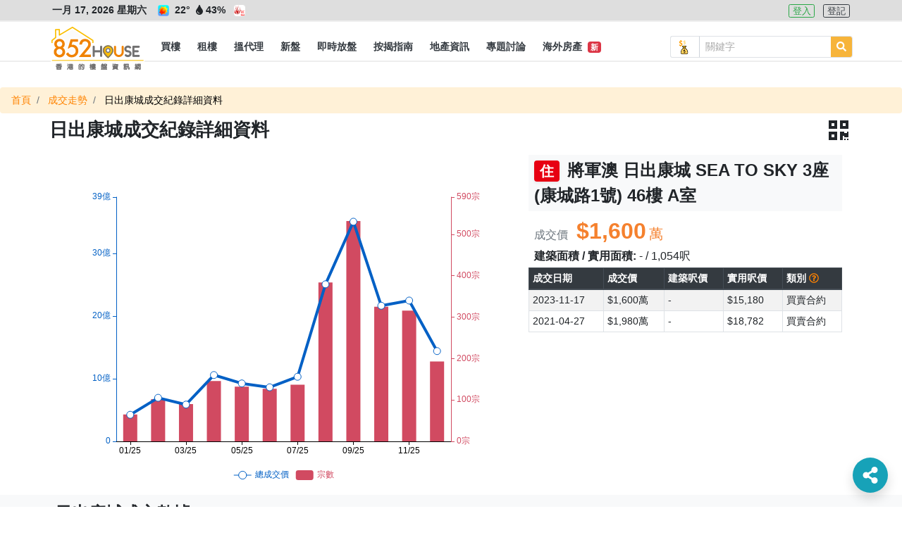

--- FILE ---
content_type: text/html; charset=UTF-8
request_url: https://852.house/zh/transactions/19344?id=4161223&page=227
body_size: 20722
content:
<!DOCTYPE html>
<html lang="zh-Hant">
<head>
        <!-- Google Tag Manager -->
    <script>
    (function(w,d,s,l,i){w[l]=w[l]||[];w[l].push({'gtm.start':
    new Date().getTime(),event:'gtm.js'});var f=d.getElementsByTagName(s)[0],
    j=d.createElement(s),dl=l!='dataLayer'?'&l='+l:'';j.async=true;j.src=
    'https://www.googletagmanager.com/gtm.js?id='+i+dl;f.parentNode.insertBefore(j,f);
    })(window,document,'script','dataLayer','GTM-MDXSLFH');
    </script>
    <!-- End Google Tag Manager -->

    <!-- Global site tag (gtag.js) - Google Analytics -->
    <script async src="https://www.googletagmanager.com/gtag/js?id=UA-106878907-1"></script>
    <script>
        window.dataLayer = window.dataLayer || [];
        function gtag(){dataLayer.push(arguments);}
        gtag('js', new Date());

        gtag('config', 'UA-106878907-1');

        var captureOutboundLink = function(url) {
            gtag('event', 'click', {'event_category' : 'ads', 'event_label' : url});
        };
    </script>
        <meta charset="utf-8">

    <title>成交紀錄詳細資料 - 852.House一站式香港樓盤平台</title><meta name="description" content="852.House一站式香港樓盤平台,提供樓市最新消息令你不會錯失機會,提供名人分析上車投資心得,除了住宅盤，我們還有車位，工業，商業，舖位，地皮可作自用或投資。"><meta name="keywords" content="搵樓盤, 搵地產代理"><link rel="canonical" href="https://852.house/zh/transactions/19344?id=4161223&page=227"/><meta property="og:title" content="成交紀錄詳細資料" /><meta property="og:description" content="852.House一站式香港樓盤平台,提供樓市最新消息令你不會錯失機會,提供名人分析上車投資心得,除了住宅盤，我們還有車位，工業，商業，舖位，地皮可作自用或投資。" /><meta property="og:type" content="website" /><meta property="og:site_name" content="852.House" /><meta property="og:image" content="https://852images.oss-cn-hongkong.aliyuncs.com/images/meta-img.jpg" /><meta name="twitter:title" content="成交紀錄詳細資料" />
    

    <meta http-equiv="x-ua-compatible" content="ie=edge">

    <meta http-equiv="cache-control" content="no-store" />

    <meta HTTP-equiv="Pragma" content="no-cache" />

    <meta HTTP-equiv="Expires" content="-1" />

    <meta name="viewport" content="width=device-width, initial-scale=1, maximum-scale=1, shrink-to-fit=no, viewport-fit=cover" />

    <!-- CSRF Token -->
    <meta name="csrf-token" content="8DDro4c8KBMGSnIb2WL8Ym0V6Uer87KVgYEUVG8C">

    <meta name="author" content="AST Business Solutions Limited" />

    <meta name="copyright" content="852.HOUSE" />

    <meta name="application-name" content="852.HOUSE" />

    <meta property="fb:admins" content="100017326994173" />

    <meta property="fb:app_id" content="700896633442265" />

    <!--meta name="apple-itunes-app" content="app-id=,app-argument=" />
    <meta name="apple-mobile-web-app-capable" content="yes" />
    <meta name="apple-mobile-web-app-status-bar-style" content="black" />
    <meta name="apple-mobile-web-app-title" content="" /-->

    <!--meta name="theme-color" content="#2d3192" />
    <meta name="mobile-web-app-capable" content="yes" />
    <meta name="google-play-app" content="app-id=" /-->

    <link rel="shortcut icon" href="https://img.852.house/images/favicon_32.ico" />

    <link rel="apple-touch-icon" href="https://img.852.house/images/Icon-180.png" />

    <noscript>
        <div style="width:90%;margin:auto;text-align:center;padding:20px;background-color:#fff3cd;margin-top:30px;margin-bottom:30px;border-radius:20px;">
            Your browser does not support JavaScript! In order to see this website, please enable JavaScript!<br/>
            我們偵測到您的瀏覽器不支持JavaScript!為了可以使用本網站，請開啟JavaScript!
        </div>
    </noscript>

    <!-- Fonts -->
    <link rel="dns-prefetch" href="https://fonts.gstatic.com" />

    <link href="https://fonts.googleapis.com/css?family=Nunito" rel="stylesheet" type="text/css" />

    <link rel="stylesheet" href="https://use.fontawesome.com/releases/v5.8.2/css/all.css" />

    <!-- Styles -->
    <!-- <link rel="stylesheet" href="https://stackpath.bootstrapcdn.com/bootstrap/4.3.1/css/bootstrap.min.css" /> -->
    <link rel="stylesheet" href="/css/bootstrap/4.3.1/css/bootstrap.min.css" />
    <link rel="stylesheet" href="https://cdnjs.cloudflare.com/ajax/libs/jqueryui/1.12.1/jquery-ui.min.css"/>
    
    <!-- <script src="https://code.jquery.com/jquery-3.3.1.min.js"></script> -->
    <script src="/js/jquery/jquery-3.3.1.min.js"></script>
    <script src="https://cdnjs.cloudflare.com/ajax/libs/popper.js/1.14.3/umd/popper.min.js"></script>

    <script src="https://cdnjs.cloudflare.com/ajax/libs/jqueryui/1.12.1/jquery-ui.min.js"></script>

    <!-- <script src="https://stackpath.bootstrapcdn.com/bootstrap/4.3.1/js/bootstrap.min.js"></script> -->
    <script src="/js/bootstrap/bootstrap-4.5.2.min.js"></script>

    <script src="https://use.fontawesome.com/releases/v5.8.2/js/all.js" data-auto-replace-svg="nest"></script>

    <script src="https://cdnjs.cloudflare.com/ajax/libs/jquery.qrcode/1.0/jquery.qrcode.min.js"></script>

    <script src="/js/bootstrap-notify/3.1.3/js/bootstrap-notify.min.js"></script>

    <script>
    function googleMapCallback() { // this is called by google map api, https://maps.googleapis.com/maps/api/js?key=...&callback=googleMapCallback
        var script = document.createElement('script');
        script.type = 'text/javascript';
        script.src = '/js/markers.js';
        document.body.appendChild(script);

        script = document.createElement('script');
        script.type = 'text/javascript';
        script.src = '/js/nearby-google-map.js';
        document.body.appendChild(script);
    }
</script>

    <link href="/css/app.css" rel="stylesheet">

    <link href="/css/dev.css" rel="stylesheet">
    <link href="/css/dev1.css" rel="stylesheet">

    <link href="/css/mobile.css" rel="stylesheet">

    <script src="/js/function.js" defer></script>
    <script src="/js/app.js" defer></script>

    <script src="/js/jQuery.print.min.js" defer></script>
</head>
<body>
    <!-- Google Tag Manager (noscript) -->
    <noscript><iframe src="https://www.googletagmanager.com/ns.html?id=GTM-MDXSLFH"
    height="0" width="0" style="display:none;visibility:hidden"></iframe></noscript>
    <!-- End Google Tag Manager (noscript) -->
    <div id="app">
        <div class="body offcanvas">
                <div id="drawer-left" class="drawer drawer-left drawer-offcanvas h-100 p-0">
    <div class="drawer-left-header">
                <div>
            <i class="far fa-calendar-alt mr-2"></i>一月 17, 2026 星期六
        </div>
                <div>
                                        <img
                    src="https://img.852.house/images/pic50.png"
                    class="weather-icons rounded mr-1"
                    alt="陽光充沛"
                    name="陽光充沛"
                    title="陽光充沛"
                    data-n="陽光充沛"
                >
                        <span
                alt="溫度"
                name="溫度"
                title="溫度"
                data-n="溫度"
            >
                22°
            </span>
            <span
                alt="濕度"
                name="濕度"
                title="濕度"
                data-n="濕度"
                class="mr-1"
            >
                <i class="fas fa-tint fa-fw"></i>43%
            </span>
                            <img
                    src="https://img.852.house/images/firer.png"
                    class="weather-icons rounded"
                    alt="紅色火災危險警告"
                    name="紅色火災危險警告"
                    title="紅色火災危險警告"
                    data-n="紅色火災危險警告"
                >
                                </div>
        <div class="py-2">
                            <a
                    role="button"
                    class="btn btn-outline-info btn-xsm btn-lang active mr-2"
                    alt="繁"
                    name="繁"
                    title="繁"
                    data-n="繁"
                    href="javascript:void(0)"
                    data-code="zh"
                >
                    繁
                </a>
                    </div>
    </div>
    <div class="drawer-left-body">
        <ul class="list-group">
            <li class="link-element list-group-item list-group-item-parent d-flex justify-content-between align-items-center">
                <a
                    class="text-dark"
                    alt="買樓"
                    name="買樓"
                    title="買樓"
                    data-n="買樓"
                    href="/buy"
                >
                    <i class="fas fa-building fa-fw"></i> 買樓
                </a>
            </li>
            <li class="link-element list-group-item list-group-item-sub d-flex justify-content-between align-items-center">
                <a
                    class="pl-3 text-dark"
                    alt="住宅"
                    name="住宅"
                    title="住宅"
                    data-n="住宅"
                    href="/buy/residential"
                >
                    <span class="ml-3">住宅</span>
                </a>
            </li>
            <li class="link-element list-group-item list-group-item-sub d-flex justify-content-between align-items-center">
                <a
                    class="pl-3 text-dark"
                    alt="工商舖"
                    name="工商舖"
                    title="工商舖"
                    data-n="工商舖"
                    href="/buy/commercial"
                >
                    <span class="ml-3">工商舖</span>
                </a>
            </li>
            <li class="link-element list-group-item list-group-item-sub d-flex justify-content-between align-items-center">
                <a
                    class="pl-3 text-dark"
                    alt="車地"
                    name="車地"
                    title="車地"
                    data-n="車地"
                    href="/buy/land"
                >
                    <span class="ml-3">車地</span>
                </a>
            </li>
            <li class="link-element list-group-item list-group-item-sub d-flex justify-content-between align-items-center">
                <a
                    class="pl-3 text-dark"
                    alt="地圖搵樓"
                    name="地圖搵樓"
                    title="地圖搵樓"
                    data-n="地圖搵樓"
                    href="/map/properties/buy"
                >
                    <span class="ml-3">地圖搵樓</span>
                </a>
            </li>
            <li class="link-element list-group-item list-group-item-parent d-flex justify-content-between align-items-center">
                <a
                    class="text-dark"
                    alt="租樓"
                    name="租樓"
                    title="租樓"
                    data-n="租樓"
                    href="/rent"
                >
                    <i class="far fa-building fa-fw"></i> 租樓
                </a>
            </li>
            <li class="link-element list-group-item list-group-item-sub d-flex justify-content-between align-items-center">
                <a
                    class="pl-3 text-dark"
                    alt="住宅"
                    name="住宅"
                    title="住宅"
                    data-n="住宅"
                    href="/rent/residential"
                >
                    <span class="ml-3">住宅</span>
                </a>
            </li>
            <li class="link-element list-group-item list-group-item-sub d-flex justify-content-between align-items-center">
                <a
                    class="pl-3 text-dark"
                    alt="工商舖"
                    name="工商舖"
                    title="工商舖"
                    data-n="工商舖"
                    href="/rent/commercial"
                >
                    <span class="ml-3">工商舖</span>
                </a>
                <!--span class="badge badge-primary badge-pill">14</span-->
            </li>
            <li class="link-element list-group-item list-group-item-sub d-flex justify-content-between align-items-center">
                <a
                    class="pl-3 text-dark"
                    alt="車地"
                    name="車地"
                    title="車地"
                    data-n="車地"
                    href="/rent/land"
                >
                    <span class="ml-3">車地</span>
                </a>
            </li>
            <li class="link-element list-group-item list-group-item-sub d-flex justify-content-between align-items-center">
                <a
                    class="pl-3 text-dark"
                    alt="地圖搵樓"
                    name="地圖搵樓"
                    title="地圖搵樓"
                    data-n="地圖搵樓"
                    href="/map/properties/rent"
                >
                    <span class="ml-3">地圖搵樓</span>
                </a>
            </li>
            <li class="link-element list-group-item list-group-item-parent d-flex justify-content-between align-items-center">
                <a
                    alt="搵代理"
                    name="搵代理"
                    title="搵代理"
                    data-n="搵代理"
                    href="/agencies"
                >
                    <i class="fas fa-user-tie fa-fw"></i> 搵代理
                </a>
            </li>
            <li class="link-element list-group-item list-group-item-sub d-flex justify-content-between align-items-center">
                <a
                    class="pl-3 text-dark"
                    alt="地產代理公司"
                    name="地產代理公司"
                    title="地產代理公司"
                    data-n="地產代理公司"
                    href="/agencies"
                >
                    <span class="ml-3">地產代理公司</span>
                </a>
            </li>
            <li class="link-element list-group-item list-group-item-sub d-flex justify-content-between align-items-center">
                <a
                    class="pl-3 text-dark"
                    alt="地圖搵地產代理"
                    name="地圖搵地產代理"
                    title="地圖搵地產代理"
                    data-n="地圖搵地產代理"
                    href="/map/agencies"
                >
                    <span class="ml-3">地圖搵地產代理</span>
                </a>
            </li>
            <li class="link-element list-group-item list-group-item-parent d-flex justify-content-between align-items-center">
                <a
                    class="text-dark"
                    alt="新盤"
                    name="新盤"
                    title="新盤"
                    data-n="新盤"
                    href="/projects"
                >
                    <i class="fas fa-crown fa-fw"></i> 新盤
                </a>
            </li>
            <li class="link-element list-group-item list-group-item-sub d-flex justify-content-between align-items-center">
                <a
                    class="pl-3 text-dark"
                    alt="住宅"
                    name="住宅"
                    title="住宅"
                    data-n="住宅"
                    href="/projects/residential"
                >
                    <span class="ml-3">住宅</span>
                </a>
            </li>
            <li class="link-element list-group-item list-group-item-sub d-flex justify-content-between align-items-center">
                <a
                    class="pl-3 text-dark"
                    alt="工商舖"
                    name="工商舖"
                    title="工商舖"
                    data-n="工商舖"
                    href="/projects/commercial"
                >
                    <span class="ml-3">工商舖</span>
                </a>
            </li>
            <li class="link-element list-group-item d-flex justify-content-between align-items-center">
                <a
                    class="text-dark"
                    alt="即時放盤"
                    name="即時放盤"
                    title="即時放盤"
                    data-n="即時放盤"
                    href="/publish"
                >
                    <i class="fas fa-bullhorn fa-fw"></i> 即時放盤
                </a>
            </li>
            <li class="link-element list-group-item list-group-item-parent d-flex justify-content-between align-items-center">
                <a
                    alt="按揭指南"
                    name="按揭指南"
                    title="按揭指南"
                    data-n="按揭指南"
                    href="/mortgage/calculator"
                >
                    <i class="fas fa-calculator fa-fw"></i>按揭指南
                </a>
            </li>
            <li class="link-element list-group-item list-group-item-sub d-flex justify-content-between align-items-center">
                <a
                    class="pl-3 text-dark"
                    alt="按揭計算機"
                    name="按揭計算機"
                    title="按揭計算機"
                    data-n="按揭計算機"
                    href="/mortgage/calculator"
                >
                    <span class="ml-3">按揭計算機</span>
                </a>
            </li>
            <li class="link-element list-group-item list-group-item-sub d-flex justify-content-between align-items-center">
                <a
                    class="pl-3 text-dark"
                    alt="可負擔樓價計算機"
                    name="可負擔樓價計算機"
                    title="可負擔樓價計算機"
                    data-n="可負擔樓價計算機"
                    href="/mortgage/calculator-affordable"
                >
                    <span class="ml-3">可負擔樓價計算機</span>
                </a>
            </li>
            <li class="link-element list-group-item list-group-item-sub d-flex justify-content-between align-items-center">
                <a
                    class="pl-3 text-dark"
                    alt="關於按揭貸款"
                    name="關於按揭貸款"
                    title="關於按揭貸款"
                    data-n="關於按揭貸款"
                    href="/mortgage/mortgageinfo"
                >
                    <span class="ml-3">關於按揭貸款<span class="badge badge-danger ml-1">新</span></span>
                </a>
            </li>
            <li class="link-element list-group-item list-group-item-sub d-flex justify-content-between align-items-center">
                <a
                    class="pl-3 text-dark"
                    alt="關於印花稅"
                    name="關於印花稅"
                    title="關於印花稅"
                    data-n="關於印花稅"
                    href="/mortgage/taxinfo"
                >
                    <span class="ml-3">關於印花稅<span class="badge badge-danger ml-1">新</span></span>
                </a>
            </li>
            <li class="link-element list-group-item list-group-item-parent d-flex justify-content-between align-items-center">
                <a
                    alt="地產資訊"
                    name="地產資訊"
                    title="地產資訊"
                    data-n="地產資訊"
                    href="/newses"
                >
                    <i class="fas fa-info fa-fw"></i> 地產資訊
                </a>
            </li>
            <li class="link-element list-group-item list-group-item-sub d-flex justify-content-between align-items-center">
                <a
                    class="pl-3 text-dark"
                    alt="樓市新聞"
                    name="樓市新聞"
                    title="樓市新聞"
                    data-n="樓市新聞"
                    href="/newses"
                >
                    <span class="ml-3">樓市新聞</span>
                </a>
            </li>
            <li class="link-element list-group-item list-group-item-sub d-flex justify-content-between align-items-center">
                <a
                    class="pl-3 text-dark"
                    alt="成交走勢"
                    name="成交走勢"
                    title="成交走勢"
                    data-n="成交走勢"
                    href="/transactions"
                >
                    <span class="ml-3">成交走勢</span>
                </a>
            </li>
            <li class="link-element list-group-item list-group-item-sub d-flex justify-content-between align-items-center">
                <a
                    class="pl-3 text-dark"
                    alt="凶宅資料"
                    name="凶宅資料"
                    title="凶宅資料"
                    data-n="凶宅資料"
                    href="/haunted-houses"
                >
                    <span class="ml-3">凶宅資料<span class="badge badge-danger ml-1">新</span></span>
                </a>
            </li>
            <li class="link-element list-group-item list-group-item-sub d-flex justify-content-between align-items-center">
                <a
                    class="pl-3 text-dark"
                    alt="買樓字典101"
                    name="買樓字典101"
                    title="買樓字典101"
                    data-n="買樓字典101"
                    href="/dictionary101s"
                >
                    <span class="ml-3">買樓字典101<span class="badge badge-danger ml-1">新</span></span>
                </a>
            </li>
            <li class="link-element list-group-item d-flex justify-content-between align-items-center">
                <a
                    class="text-dark"
                    alt="專題討論"
                    name="專題討論"
                    title="專題討論"
                    data-n="專題討論"
                    href="/columnists"
                >
                    <i class="fas fa-columns fa-fw"></i> 專題討論
                </a>
            </li>
            <li class="link-element list-group-item d-flex justify-content-between align-items-center">
                <a
                    class="text-dark"
                    alt="海外房產"
                    name="海外房產"
                    title="海外房產"
                    data-n="海外房產"
                    href="/oversea-projects"
                >
                    <i class="fas fa-plane fa-fw"></i> 海外房產 <span class="badge badge-danger ml-1">新</span>
                </a>
            </li>
        </ul>
    </div>
    <div class="drawer-left-footer">
        <div class="my-2">
            <a
                class="contact-link"
                alt="關於852.House"
                name="關於852.House"
                title="關於852.House"
                data-n="關於852.House"
                href="/about"
            >
                關於852.House
            </a>
        </div>
        <div class="my-2">
            <a
                class="contact-link"
                alt="聯絡我們"
                name="聯絡我們"
                title="聯絡我們"
                data-n="聯絡我們"
                href="/contact"
            >
                聯絡我們
            </a>
        </div>
        <div class="my-2">
            <a
                class="contact-link"
                alt="網站地圖"
                name="網站地圖"
                title="網站地圖"
                data-n="網站地圖"
                href="/sitemap"
            >
                網站地圖
            </a>
        </div>
        <div class="my-2">
            <a
                class="contact-link"
                alt="服務條款"
                name="服務條款"
                title="服務條款"
                data-n="服務條款"
                href="/terms-and-conditions"
            >
                服務條款
            </a>
        </div>
        <div class="my-3 text-monospace copyright">
            Copyright © 2020 by 852.House. <br>
            All Rights reserved.
        </div>
    </div>
</div>
            <div id="body-content" class="body-content position-relative">
                    <div class="header-wrapper">
        <div id="header-top" class="header-top border-bottom-sm border-lighter bg-lighter">
    <div class="d-flex container flex-row justify-content-between">
        <div class="header-info text-md p-1 font-weight-bolder">
                        <span class="datetime mr-2">
                一月 17, 2026 星期六
            </span>
                                                    <img
                    src="https://img.852.house/images/pic50.png"
                    class="weather-icons mx-1 rounded"
                    alt="陽光充沛"
                    name="陽光充沛"
                    title="陽光充沛"
                    data-n="陽光充沛"
                >
                        <span
                alt="溫度"
                name="溫度"
                title="溫度"
                data-n="溫度"
            >
                22°
            </span>
            <span
                class="mr-2"
                alt="濕度"
                name="濕度"
                title="濕度"
                data-n="濕度"
            >
                <i class="fas fa-tint fa-fw"></i>43%
            </span>
                            <img
                    src="https://img.852.house/images/firer.png"
                    class="weather-icons rounded"
                    alt="紅色火災危險警告"
                    name="紅色火災危險警告"
                    title="紅色火災危險警告"
                    data-n="紅色火災危險警告"
                >
                                </div>
        <div class="header-login text-md p-1">
            
            <span>
                                <a
                    role="button"
                    class="btn btn-outline-success btn-xsm mr-2 "
                    alt="登入"
                    name="登入"
                    title="登入"
                    data-n="登入"
                    href="/zh/login"
                >
                    登入
                </a>
                <a
                    role="button"
                    class="btn btn-outline-dark btn-xsm "
                    alt="登記"
                    name="登記"
                    title="登記"
                    data-n="登記"
                    href="/zh/register"
                >
                    登記
                </a>
                            </span>
        </div>
    </div>
</div>
<div id="header" class="header border-bottom-sm border-lighter bg-white pt-3">
    <nav class="navbar navbar-expand-lg p-0">
        <div class="container h-100">
            <span class="d-flex">
                <button id="drawer-toggler-left" class="navbar-toggler hamburger hamburger--arrowturn js-hamburger" type="button">
                    <span class="hamburger-box">
                        <span class="hamburger-inner"></span>
                    </span>
                </button>
                            </span>
            <a id="navbar-brand" class="navbar-brand rounded position-relative m-0 h-100 p-0" href="/zh/">
                <div class="w-100" style="margin-top:-13px !important">
                    <img
                        class="logo logo-style"
                        alt="852.House"
                        name="852.House"
                        title="852.House"
                        data-n="852.House"
                        src="https://img.852.house/images/logo-line-long.png"
                    >
                    <!--2-->
                </div>
            </a>
            <span class="d-flex">
                                <button id="drawer-toggler-right" class="navbar-toggler text-dark" type="button">
                    <i class="fas fa-user-cog"></i>
                </button>
            </span>
            <div class="collapse navbar-collapse m-0 h-100 logo-style-menu">
                <div class="d-flex justify-content-between w-100" style="height:42px;">
                    <ul id="navbar-nav-ul" class="navbar-nav p-0 d-flex justify-content-center align-items-center overflow-x-auto overflow-y-hidden scrollbar-horizontal-style-1">
                        <li class="nav-item h-100 d-flex justify-content-center align-items-center ">
                            <a
                                class="nav-link px-1 h-100 d-flex justify-content-center align-items-center p-0"
                                href="/zh/buy"
                                role="button"
                                alt="買樓"
                                name="買樓"
                                title="買樓"
                                data-n="買樓"
                            >
                                <span class="nav-link-sub text-dark text-nowrap px-2 d-flex justify-content-center align-items-center h-100 font-weight-bold text-md py-0 position-relative">
                                    買樓
                                </span>
                            </a>
                            <div class="dropdown-menu w-100 rounded-0 border-0 p-0 m-0">
                                <div class="container d-flex justify-content-start align-items-center">
                                    <a
                                        alt="住宅"
                                        name="住宅"
                                        title="住宅"
                                        data-n="住宅"
                                        class="dropdown-item bg-white text-md w-auto my-1  "
                                        href="/zh/buy/residential"
                                    >
                                        住宅
                                    </a>
                                    <a
                                        alt="工商舖"
                                        name="工商舖"
                                        title="工商舖"
                                        data-n="工商舖"
                                        class="dropdown-item bg-white text-md w-auto my-1  "
                                        href="/zh/buy/commercial"
                                    >
                                        工商舖
                                    </a>
                                    <a
                                        alt="車地"
                                        name="車地"
                                        title="車地"
                                        data-n="車地"
                                        class="dropdown-item bg-white text-md w-auto my-1  "
                                        href="/zh/buy/land"
                                    >
                                        車地
                                    </a>
                                    <a
                                        alt="地圖搵樓"
                                        name="地圖搵樓"
                                        title="地圖搵樓"
                                        data-n="地圖搵樓"
                                        class="dropdown-item bg-white px-2 py-0 text-md w-auto my-1  "
                                        href="/zh/map/properties/buy"
                                    >
                                        地圖搵樓
                                    </a>
                                </div>
                            </div>
                        </li>
                        <li class="nav-item h-100 d-flex justify-content-center align-items-center ">
                            <a
                                class="nav-link px-1 h-100 d-flex justify-content-center align-items-center p-0"
                                href="/zh/rent"
                                role="button"
                                alt="租樓"
                                name="租樓"
                                title="租樓"
                                data-n="租樓"
                            >
                                <span class="nav-link-sub text-dark px-2 d-flex justify-content-center align-items-center h-100 font-weight-bold text-md py-0 position-relative">
                                    <span class="position-relative text-nowrap">
                                        租樓
                                    </span>
                                </span>
                            </a>
                            <div class="dropdown-menu w-100 rounded-0 border-0 p-0 m-0">
                                <div class="container d-flex justify-content-start align-items-center">
                                    <a
                                        alt="住宅"
                                        name="住宅"
                                        title="住宅"
                                        data-n="住宅"
                                        class="dropdown-item bg-white text-md w-auto my-1  "
                                        href="/zh/rent/residential"
                                    >
                                        住宅
                                    </a>
                                    <a
                                        alt="工商舖"
                                        name="工商舖"
                                        title="工商舖"
                                        data-n="工商舖"
                                        class="dropdown-item bg-white text-md w-auto my-1  "
                                        href="/zh/rent/commercial"
                                    >
                                        工商舖
                                    </a>
                                    <a
                                        alt="車地"
                                        name="車地"
                                        title="車地"
                                        data-n="車地"
                                        class="dropdown-item bg-white text-md w-auto my-1  "
                                        href="/zh/rent/land"
                                    >
                                        車地
                                    </a>
                                    <a
                                        alt="地圖搵樓"
                                        name="地圖搵樓"
                                        title="地圖搵樓"
                                        data-n="地圖搵樓"
                                        class="dropdown-item bg-white px-2 py-0 text-md w-auto my-1  "
                                        href="/zh/map/properties/rent"
                                    >
                                        地圖搵樓
                                    </a>
                                </div>
                            </div>
                        </li>
                        <li class="nav-item h-100 d-flex justify-content-center align-items-left ">
                            <a
                                class="nav-link px-1 h-100 d-flex justify-content-center align-items-center p-0"
                                href="/zh/agencies"
                                role="button"
                                alt="搵代理"
                                name="搵代理"
                                title="搵代理"
                                data-n="搵代理"
                            >
                                <span class="nav-link-sub text-dark px-2 d-flex justify-content-center align-items-center h-100 font-weight-bold text-md py-0 position-relative">
                                    <span class="position-relative text-nowrap">
                                        搵代理
                                    </span>
                                </span>
                            </a>
                            <div class="dropdown-menu w-100 rounded-0 border-0 p-0 m-0">
                                <div class="container d-flex justify-content-start align-items-center">
                                    <a
                                        alt="地產代理公司"
                                        name="地產代理公司"
                                        title="地產代理公司"
                                        data-n="地產代理公司"
                                        class="dropdown-item bg-white text-md w-auto my-1  "
                                        href="/zh/agencies"
                                    >
                                        地產代理公司
                                    </a>
                                    <a
                                        alt="地圖搵地產代理"
                                        name="地圖搵地產代理"
                                        title="地圖搵地產代理"
                                        data-n="地圖搵地產代理"
                                        class="dropdown-item bg-white px-2 py-0 text-md w-auto my-1  "
                                        href="/zh/map/agencies"
                                    >
                                        地圖搵地產代理
                                    </a>
                                </div>
                            </div>
                        </li>
                        <li class="nav-item h-100 d-flex justify-content-center align-items-center ">
                            <a
                                class="nav-link px-1 h-100 d-flex justify-content-center align-items-center p-0"
                                href="/zh/projects"
                                role="button"
                                alt="新盤"
                                name="新盤"
                                title="新盤"
                                data-n="新盤"
                            >
                                <span class="nav-link-sub text-dark px-2 d-flex justify-content-center align-items-center h-100 font-weight-bold text-md py-0 position-relative">
                                    <span class="position-relative text-nowrap">
                                        新盤
                                    </span>
                                </span>
                            </a>
                            <div class="dropdown-menu w-100 rounded-0 border-0 p-0 m-0">
                                <div class="container d-flex justify-content-start align-items-center">
                                    <a
                                        alt="住宅"
                                        name="住宅"
                                        title="住宅"
                                        data-n="住宅"
                                        class="dropdown-item bg-white text-md w-auto my-1  "
                                        href="/zh/projects/residential"
                                    >
                                        住宅
                                    </a>
                                    <a
                                        alt="工商舖"
                                        name="工商舖"
                                        title="工商舖"
                                        data-n="工商舖"
                                        class="dropdown-item bg-white px-2 py-0 text-md w-auto my-1  "
                                        href="/zh/projects/commercial"
                                    >
                                        工商舖
                                    </a>
                                </div>
                            </div>
                        </li>
                        <li class="nav-item h-100 d-flex justify-content-center align-items-center  ">
                            <a
                                class="nav-link px-1 h-100 d-flex justify-content-center align-items-center p-0"
                                alt="即時放盤"
                                name="即時放盤"
                                title="即時放盤"
                                data-n="即時放盤"
                                href="/zh/publish"
                            >
                                <span class="nav-link-sub text-dark px-2 d-flex justify-content-center align-items-center h-100 font-weight-bold text-md py-0 position-relative">
                                    <span class="position-relative text-nowrap">
                                        即時放盤
                                    </span>
                                </span>
                            </a>
                        </li>
                        <li class="nav-item h-100 d-flex justify-content-center align-items-center ">
                            <a
                                class="nav-link px-1 h-100 d-flex justify-content-center align-items-center p-0"
                                href="/zh/mortgage/calculator"
                                role="button"
                                alt="按揭指南"
                                name="按揭指南"
                                title="按揭指南"
                                data-n="按揭指南"
                            >
                                <span class="nav-link-sub text-dark px-2 d-flex justify-content-center align-items-center h-100 font-weight-bold text-md py-0 position-relative">
                                    <span class="position-relative text-nowrap">
                                        按揭指南
                                    </span>
                                </span>
                            </a>
                            <div class="dropdown-menu w-100 rounded-0 border-0 p-0 m-0">
                                <div class="container d-flex justify-content-start align-items-center">
                                    <a
                                        alt="按揭計算機"
                                        name="按揭計算機"
                                        title="按揭計算機"
                                        data-n="按揭計算機"
                                        class="dropdown-item bg-white text-md w-auto my-1  "
                                        href="/zh/mortgage/calculator"
                                    >
                                        按揭計算機
                                    </a>
                                    <a
                                        alt="可負擔樓價計算機"
                                        name="可負擔樓價計算機"
                                        title="可負擔樓價計算機"
                                        data-n="可負擔樓價計算機"
                                        class="dropdown-item bg-white text-md w-auto my-1  "
                                        href="/zh/mortgage/calculator-affordable"
                                    >
                                        可負擔樓價計算機
                                    </a>
                                    <a
                                        alt="關於按揭貸款"
                                        name="關於按揭貸款"
                                        title="關於按揭貸款"
                                        data-n="關於按揭貸款"
                                        class="dropdown-item bg-white px-2 py-0 text-md w-auto my-1  "
                                        href="/zh/mortgage/mortgageinfo"
                                    >
                                        關於按揭貸款
                                        &nbsp;<span class="badge badge-danger">新</span>
                                    </a>
                                    <a
                                        alt="關於印花稅"
                                        name="關於印花稅"
                                        title="關於印花稅"
                                        data-n="關於印花稅"
                                        class="dropdown-item bg-white px-2 py-0 text-md w-auto my-1  "
                                        href="/zh/mortgage/taxinfo"
                                    >
                                        關於印花稅
                                        &nbsp;<span class="badge badge-danger">新</span>
                                    </a>
                                </div>
                            </div>
                        </li>
                        <li class="nav-item h-100 d-flex justify-content-center align-items-center ">
                            <a
                                class="nav-link px-1 h-100 d-flex justify-content-center align-items-center p-0"
                                href="/zh/newses"
                                role="button"
                                alt="地產資訊"
                                name="地產資訊"
                                title="地產資訊"
                                data-n="地產資訊"
                            >
                                <span class="nav-link-sub text-dark px-2 d-flex justify-content-center align-items-center h-100 font-weight-bold text-md py-0 position-relative">
                                    <span class="position-relative text-nowrap">
                                        地產資訊
                                    </span>
                                </span>
                            </a>
                            <div class="dropdown-menu w-100 rounded-0 border-0 p-0 m-0">
                                <div class="container d-flex justify-content-start align-items-center">
                                    <a
                                        alt="樓市新聞"
                                        name="樓市新聞"
                                        title="樓市新聞"
                                        data-n="樓市新聞"
                                        class="dropdown-item bg-white text-md w-auto my-1 "
                                        href="/zh/newses"
                                    >
                                        樓市新聞
                                    </a>
                                    <a
                                        alt="成交走勢"
                                        name="成交走勢"
                                        title="成交走勢"
                                        data-n="成交走勢"
                                        class="dropdown-item bg-white px-2 py-0 text-md w-auto my-1 "
                                        href="/zh/transactions"
                                    >
                                        成交走勢
                                    </a>
                                    <a
                                        alt="凶宅資料"
                                        name="凶宅資料"
                                        title="凶宅資料"
                                        data-n="凶宅資料"
                                        class="dropdown-item bg-white px-2 py-0 text-md w-auto my-1 "
                                        href="/zh/haunted-houses"
                                    >
                                        凶宅資料
                                        &nbsp;<span class="badge badge-danger">新</span>
                                    </a>
                                    <a
                                        alt="買樓字典101"
                                        name="買樓字典101"
                                        title="買樓字典101"
                                        data-n="買樓字典101"
                                        class="dropdown-item bg-white px-2 py-0 text-md w-auto my-1 "
                                        href="/zh/dictionary101s"
                                    >
                                        買樓字典101
                                        &nbsp;<span class="badge badge-danger">新</span>
                                    </a>
                                </div>
                            </div>
                        </li>
                        <li class="nav-item h-100 d-flex justify-content-center align-items-center  ">
                            <a
                                class="nav-link px-1 h-100 d-flex justify-content-center align-items-center p-0"
                                alt="專題討論"
                                name="專題討論"
                                title="專題討論"
                                data-n="專題討論"
                                href="/zh/columnists"
                            >
                                <span class="nav-link-sub text-dark px-2 d-flex justify-content-center align-items-center h-100 font-weight-bold text-md py-0 position-relative">
                                    <span class="position-relative text-nowrap">
                                        專題討論
                                    </span>
                                </span>
                            </a>
                        </li>
                        <li class="nav-item h-100 d-flex justify-content-center align-items-center  ">
                            <a
                                class="nav-link px-1 h-100 d-flex justify-content-center align-items-center p-0"
                                alt="海外房產"
                                name="海外房產"
                                title="海外房產"
                                data-n="海外房產"
                                href="/zh/oversea-projects"
                            >
                                <span class="nav-link-sub text-dark px-2 d-flex justify-content-center align-items-center h-100 font-weight-bold text-md py-0 position-relative">
                                    <span class="position-relative text-nowrap">
                                        海外房產 
                                        &nbsp;<span class="badge badge-danger">新</span>
                                    </span>
                                </span>
                            </a>
                        </li>
                    </ul>
                                            <form class="form-inline ml-2" id="index-header-search-form" style="max-width:18rem;">
                            <div class="input-group input-group-sm">
                                <div class="input-group-prepend">
                                    <button id="header-search-dropdown-btn" class="btn bg-white-toggle border-top border-bottom border-left" type="submit" data-toggle="dropdown" aria-haspopup="true" aria-expanded="false">
                                        <img
                                            alt="買樓"
                                            name="買樓"
                                            title="買樓"
                                            data-n="買樓"
                                            src="https://img.852.house/images/index-ico2_75px.png" class="rounded mr-1" style="height:20px;"
                                        >
                                    </button>
                                    <div class="dropdown-menu w-100 p-0" style="z-index:99998;" aria-labelledby="header-search-dropdown-btn">
                                        <a class="dropdown-item p-1 border-bottom" href="javascript:void(0)" data-href="/zh/buy">
                                            <img
                                                alt="買樓"
                                                name="買樓"
                                                title="買樓"
                                                data-n="買樓"
                                                src="https://img.852.house/images/index-ico2_75px.png" class="rounded mr-1" style="height:25px;"
                                            >
                                            買樓
                                        </a>
                                        <a class="dropdown-item p-1 border-bottom" href="javascript:void(0)" data-href="/zh/rent">
                                            <img
                                                alt="租樓"
                                                name="租樓"
                                                title="租樓"
                                                data-n="租樓"
                                                src="https://img.852.house/images/index-ico3_75px.png" class="rounded mr-1" style="height:25px;"
                                            >
                                            租樓
                                        </a>
                                        <a class="dropdown-item p-1 border-bottom" href="javascript:void(0)" data-href="/zh/projects">
                                            <img
                                                alt="新盤"
                                                name="新盤"
                                                title="新盤"
                                                data-n="新盤"
                                                src="https://img.852.house/images/index-ico4_75px.png" class="rounded mr-1" style="height:25px;"
                                            >
                                            新盤
                                        </a>
                                        <a class="dropdown-item p-1 border-bottom" href="javascript:void(0)" data-href="/zh/agencies">
                                            <img
                                                alt="搵代理"
                                                name="搵代理"
                                                title="搵代理"
                                                data-n="搵代理"
                                                src="https://img.852.house/images/index-ico5_75px.png" class="rounded mr-1" style="height:25px;"
                                            >
                                            搵代理
                                        </a>
                                        <a class="dropdown-item p-1 border-bottom" href="javascript:void(0)" data-href="/zh/columnists">
                                            <img
                                                alt="專題討論"
                                                name="專題討論"
                                                title="專題討論"
                                                data-n="專題討論"
                                                src="https://img.852.house/images/index-ico6_75px.png" class="rounded mr-1" style="height:25px;"
                                            >
                                            專題討論
                                        </a>
                                        <a class="dropdown-item p-1 border-bottom" href="javascript:void(0)" data-href="/zh/transactions">
                                            <img
                                                alt="成交走勢"
                                                name="成交走勢"
                                                title="成交走勢"
                                                data-n="成交走勢"
                                                src="https://img.852.house/images/index-ico8_75px.png" class="rounded mr-1" style="height:25px;"
                                            >
                                            成交走勢
                                        </a>
                                        <a class="dropdown-item p-1 border-bottom" href="javascript:void(0)" data-href="/zh/newses">
                                            <img
                                                alt="樓市新聞"
                                                name="樓市新聞"
                                                title="樓市新聞"
                                                data-n="樓市新聞"
                                                src="https://img.852.house/images/index-ico9_75px.png" class="rounded mr-1" style="height:25px;"
                                            >
                                            樓市新聞
                                        </a>
                                        <a class="dropdown-item p-1" href="javascript:void(0)" data-href="/zh/haunted-houses">
                                            <img
                                                alt="凶宅資料"
                                                name="凶宅資料"
                                                title="凶宅資料"
                                                data-n="凶宅資料"
                                                src="https://img.852.house/images/index-ico10_75px.png" class="rounded mr-1" style="height:25px;"
                                            >
                                            凶宅資料
                                        </a>
                                    </div>
                                </div>
                                <input type="hidden" name="searchroot" value="/zh/buy">
                                <input type="search" class="form-control border-right-0 border-top border-bottom" placeholder="關鍵字" value="" id="main-search-input">
                                <div class="input-group-append border-right border-top border-bottom rounded-right">
                                    <button class="btn btn-main-yellow-dark border-0" type="button" id="header-search-button">
                                        <i class="fas fa-search"></i>
                                    </button>
                                </div>
                            </div>
                        </form>
                                    </div>
            </div>
        </div>
    </nav>
</div>
<script>
    let menuNavItems = $('.body-content .header-wrapper .header .navbar .navbar-collapse .navbar-nav .nav-item');
    let shownDropdown;
    let timeout;
    menuNavItems.on("mouseenter", function() {
        if (timeout)
            clearTimeout(timeout);
        shownDropdown?.removeClass('show');
        shownDropdown = $(this).find('.dropdown-menu');
        shownDropdown.addClass('show');
    });
    menuNavItems.on("mouseleave", function() {
        timeout = setTimeout(() => shownDropdown.removeClass('show'), 1000);
    });
</script>    </div>
                <main>
                    <div class="icon-holder fixed-center" id="loading">
                        <i class="fas fa-spinner fa-spin fa-5x"></i>
                    </div>
                    	<div class="detail-content-wrapper">
        <div class="breadcrumb-wrapper">
            <nav aria-label="breadcrumb">
                <ol class="breadcrumb mb-0 py-2 px-3 text-md">
                    <li class="breadcrumb-item">
                        <a href="/zh">
                            首頁
                        </a>
                    </li>
                    <li class="breadcrumb-item">
                        <a href="/zh/transactions">
                            成交走勢
                        </a>
                    </li>
                    <li class="breadcrumb-item active" aria-current="page">
                        <h1>日出康城成交紀錄詳細資料</h1>
                    </li>
                </ol>
            </nav>
        </div>
        <div class="row py-2">
            <div class="col p-0">
                <div class="container">
                    <div class="row">
                        <div class="col-12 col-sm-12 col-md-8 col-lg-8 col-xl-8 p-0">
                            <h1 class="mb-0 d-flex align-items-center text-xxl font-weight-bolder">
                                日出康城成交紀錄詳細資料
                            </h1>
                        </div>
                        <div class="col-12 col-sm-12 col-md-4 col-lg-4 col-xl-4 p-0 d-flex align-items-center flex-row justify-content-end">
                            <div class="position-relative d-none d-md-block">
                                <i class="fas fa-qrcode fa-2x fa-fw" id="qrcodeicon"></i>
                                <div class="position-absolute">
                                    <div id="qrcode" class="border rounded p-2 shadow"></div>
                                </div>
                            </div>
                        </div>
                    </div>
                </div> 
                
                <div class="container">
                    <div class="row my-3">
                        <div class="col-lg-7 col-12">
                            <div id="chart" class="chart-wrapper w-100 d-none d-lg-block" style="height: 467px;"></div>
                            <div class="mb-2 d-block d-lg-none">
                                <div class="row bg-darkorange text-light font-weight-bold">
                                    <div class="col">
                                                                                2025年12月日出康城樓市最新市況
                                    </div>
                                </div>
                                <div class="row text-darkorange font-weight-bold bg-orange-op">
                                    <div class="col">
                                        <div class="my-1 px-1">
                                            整體註冊量
                                        </div>
                                        <div class="my-1 px-1">
                                            <span class="emphasis font-weight-bolder">193</span> 宗
                                        </div>
                                    </div>
                                    <div class="col">
                                        <div class="my-1 px-1">
                                            平均成交價
                                        </div>
                                        <div class="my-1 px-1">
                                            <span class="emphasis font-weight-bolder">
                                                                                                                                                        $746.94
                                                                                            </span>
                                                                                            萬
                                                                                    </div>
                                    </div>
                                </div>
                            </div>
                        </div>
                        <div class="col-lg-5 col-12">
                            
                                                        <div class="text-xl bg-light">
                                <div class="px-2 py-1 font-weight-bolder">
                                    <span class="usage-tag-bg-1 py-1 px-2 text-white rounded text-center text-lg shadow-sm mr-1">住</span>
                                    將軍澳 日出康城 SEA TO SKY  3座 (康城路1號) 46樓 A室
                                </div>
                            </div>
                            <div class="mx-2 mt-1">
                                <span class="text-secondary">成交價</span>
                                <span class="price price-type-2-color-dark">
                                    <span class="font-weight-bolder text-xxxl ml-2 d-inline-flex">
                                                                                $1,600
                                                                            </span>
                                    <span class="text-lg">
                                                                                    萬
                                                                            </span>
                                </span>
                                <div>
                                    <b>
                                        建築面積 / 
                                        實用面積:
                                    </b> 
                                    - / 
                                    1,054呎
                                </div>
                            </div>
                            <div id="prop-tran-table-wrapper" class="table-responsive table-striped my-1" style="transition: height .4s; overflow: hidden;">
                                <table id="prop-tran-table" class="table table-bordered table-sm text-md mb-0">
                                    <thead class="thead-dark">
                                        <tr>
                                            <th>成交日期</th>
                                            <th>成交價</th>
                                            <th>建築呎價</th>
                                            <th>實用呎價</th>
                                            <th>類別 <a href="/zh/dictionary101s#type1"><i class="far fa-question-circle"></i></a></th>
                                        </tr>
                                    </thead>
                                    <tbody id="prop-tran-table-body">
                                                                                                                                                                        <tr>
                                                <td>2023-11-17</td>
                                                <td>
                                                                                                        $1,600萬
                                                                                                    </td>
                                                <td>
                                                                                                        -
                                                                                                    </td>
                                                <td>
                                                                                                        $15,180
                                                                                                    </td>
                                                <td>買賣合約</td>
                                            </tr>
                                                                                                                                                                            <tr>
                                                <td>2021-04-27</td>
                                                <td>
                                                                                                        $1,980萬
                                                                                                    </td>
                                                <td>
                                                                                                        -
                                                                                                    </td>
                                                <td>
                                                                                                        $18,782
                                                                                                    </td>
                                                <td>買賣合約</td>
                                            </tr>
                                                                                                                        </tbody>
                                </table>
                            </div>
                                                                                    </div>
                    </div>
                </div>

                <div class="text-xl mb-2 bg-light mt-3">
                    <div class="container">
                        <div class="p-2 font-weight-bolder">日出康城成交數據</div>
                    </div>
                </div>
                
                <div class="container">
                    <div class="my-1">
                        <div class="table-responsive table-striped d-none d-md-block">
                            <table class="table table-bordered table-sm text-md mb-1">
                                <thead class="thead-dark">
                                    <tr>
                                        <th>成交日期</th>
                                        <th>用途</th>
                                        <th>地區</th>
                                        <th>屋苑/大廈 (街道)</th>
                                        <th>樓層/單位</th>
                                        <th>成交價</th>
                                        <th>建築面積<br/>
                                        (建築呎價)
                                        </th>
                                        <th>實用面積<br/>
                                        (實用呎價)
                                        </th>
                                        <th>類別 <a href="/zh/dictionary101s#type1"><i class="far fa-question-circle"></i></a></th>
                                    </tr>
                                </thead>
                                <tbody>
                                                                                                                    <tr>
                                            <td>2023-03-01</td>
                                            <td><span class="usage-text-color-1">住宅</span></td>
                                            <td>將軍澳</td>
                                            <td>
                                                <a href="/transactions/19344?id=4008230">
                                                    日出康城 晉海II  5B座 (康城路1號)
                                                </a>
                                            </td>
                                            <td>33樓 F室</td>
                                            <td>
                                                                                                $614萬
                                                                                            </td>
                                            <td>
                                                                                                -
                                                                                            </td>
                                            <td>
                                                                                                343呎
                                                                                                        <br/>($17,900)
                                                                                                                                                </td>
                                            <td>買賣合約</td>
                                        </tr>
                                                                                <tr>
                                            <td>2023-03-01</td>
                                            <td><span class="usage-text-color-1">住宅</span></td>
                                            <td>將軍澳</td>
                                            <td>
                                                <a href="/transactions/19344?id=4008245">
                                                    日出康城 MARINI  3B座 (康城路1號)
                                                </a>
                                            </td>
                                            <td>18樓 F室</td>
                                            <td>
                                                                                                $625萬
                                                                                            </td>
                                            <td>
                                                                                                -
                                                                                            </td>
                                            <td>
                                                                                                380呎
                                                                                                        <br/>($16,447)
                                                                                                                                                </td>
                                            <td>買賣合約</td>
                                        </tr>
                                                                                <tr>
                                            <td>2023-03-01</td>
                                            <td><span class="usage-text-color-1">住宅</span></td>
                                            <td>將軍澳</td>
                                            <td>
                                                <a href="/transactions/19344?id=4008434">
                                                    日出康城 緻藍天翠堤  2座 (康城路1號)
                                                </a>
                                            </td>
                                            <td>60樓 RC室</td>
                                            <td>
                                                                                                $975萬
                                                                                            </td>
                                            <td>
                                                                                                -
                                                                                            </td>
                                            <td>
                                                                                                743呎
                                                                                                        <br/>($13,122)
                                                                                                                                                </td>
                                            <td>買賣合約</td>
                                        </tr>
                                                                                <tr>
                                            <td>2023-03-01</td>
                                            <td><span class="usage-text-color-1">住宅</span></td>
                                            <td>將軍澳</td>
                                            <td>
                                                <a href="/transactions/19344?id=4008438">
                                                    日出康城 MALIBU  1A座 (康城路1號)
                                                </a>
                                            </td>
                                            <td>15樓 A室</td>
                                            <td>
                                                                                                $1,851萬
                                                                                            </td>
                                            <td>
                                                                                                -
                                                                                            </td>
                                            <td>
                                                                                                1,087呎
                                                                                                        <br/>($17,028)
                                                                                                                                                </td>
                                            <td>買賣合約</td>
                                        </tr>
                                                                                <tr>
                                            <td>2023-03-01</td>
                                            <td><span class="usage-text-color-1">住宅</span></td>
                                            <td>將軍澳</td>
                                            <td>
                                                <a href="/transactions/19344?id=4008489">
                                                    日出康城 領峰  6座 (康城路1號)
                                                </a>
                                            </td>
                                            <td>47樓 RA室</td>
                                            <td>
                                                                                                $1,140萬
                                                                                            </td>
                                            <td>
                                                                                                1,302呎
                                                                                                        <br/>($8,755)
                                                                                                                                                </td>
                                            <td>
                                                                                                983呎
                                                                                                        <br/>($11,597)
                                                                                                                                                </td>
                                            <td>買賣合約</td>
                                        </tr>
                                                                                <tr>
                                            <td>2023-02-28</td>
                                            <td><span class="usage-text-color-1">住宅</span></td>
                                            <td>將軍澳</td>
                                            <td>
                                                <a href="/transactions/19344?id=4007456">
                                                    日出康城 LP6  3座 (康城路1號)
                                                </a>
                                            </td>
                                            <td>7樓 L室</td>
                                            <td>
                                                                                                $520萬
                                                                                            </td>
                                            <td>
                                                                                                -
                                                                                            </td>
                                            <td>
                                                                                                312呎
                                                                                                        <br/>($16,666)
                                                                                                                                                </td>
                                            <td>買賣合約</td>
                                        </tr>
                                                                                <tr>
                                            <td>2023-02-28</td>
                                            <td><span class="usage-text-color-5">車位</span></td>
                                            <td>將軍澳</td>
                                            <td>
                                                <a href="/transactions/19344?id=4007828">
                                                    日出康城 領都   (康城路1號)
                                                </a>
                                            </td>
                                            <td>L3/F #CP828</td>
                                            <td>
                                                                                                $200萬
                                                                                            </td>
                                            <td>
                                                                                                -
                                                                                            </td>
                                            <td>
                                                                                                -
                                                                                            </td>
                                            <td>樓契</td>
                                        </tr>
                                                                                <tr>
                                            <td>2023-02-28</td>
                                            <td><span class="usage-text-color-1">住宅</span></td>
                                            <td>將軍澳</td>
                                            <td>
                                                <a href="/transactions/19344?id=4007962">
                                                    日出康城 領都 2A期 1座 (康城路1號)
                                                </a>
                                            </td>
                                            <td>45樓 RB室</td>
                                            <td>
                                                                                                $1,038萬
                                                                                            </td>
                                            <td>
                                                                                                1,059呎
                                                                                                        <br/>($9,801)
                                                                                                                                                </td>
                                            <td>
                                                                                                805呎
                                                                                                        <br/>($12,894)
                                                                                                                                                </td>
                                            <td>買賣合約</td>
                                        </tr>
                                                                                <tr>
                                            <td>2023-02-27</td>
                                            <td><span class="usage-text-color-1">住宅</span></td>
                                            <td>將軍澳</td>
                                            <td>
                                                <a href="/transactions/19344?id=4006811">
                                                    日出康城 領都 2A期 2座 (康城路1號)
                                                </a>
                                            </td>
                                            <td>41樓 LA室</td>
                                            <td>
                                                                                                $1,198萬
                                                                                            </td>
                                            <td>
                                                                                                1,296呎
                                                                                                        <br/>($9,242)
                                                                                                                                                </td>
                                            <td>
                                                                                                974呎
                                                                                                        <br/>($12,297)
                                                                                                                                                </td>
                                            <td>買賣合約</td>
                                        </tr>
                                                                                <tr>
                                            <td>2023-02-27</td>
                                            <td><span class="usage-text-color-1">住宅</span></td>
                                            <td>將軍澳</td>
                                            <td>
                                                <a href="/transactions/19344?id=4006916">
                                                    日出康城 晉海II  5A座 (康城路1號)
                                                </a>
                                            </td>
                                            <td>41樓 E室</td>
                                            <td>
                                                                                                $792萬
                                                                                            </td>
                                            <td>
                                                                                                -
                                                                                            </td>
                                            <td>
                                                                                                504呎
                                                                                                        <br/>($15,714)
                                                                                                                                                </td>
                                            <td>買賣合約</td>
                                        </tr>
                                                                                <tr>
                                            <td>2023-02-27</td>
                                            <td><span class="usage-text-color-1">住宅</span></td>
                                            <td>將軍澳</td>
                                            <td>
                                                <a href="/transactions/19344?id=4006947">
                                                    日出康城 LP6  5座 (康城路1號)
                                                </a>
                                            </td>
                                            <td>47樓 H室</td>
                                            <td>
                                                                                                $610萬
                                                                                            </td>
                                            <td>
                                                                                                -
                                                                                            </td>
                                            <td>
                                                                                                347呎
                                                                                                        <br/>($17,579)
                                                                                                                                                </td>
                                            <td>買賣合約</td>
                                        </tr>
                                                                                <tr>
                                            <td>2023-02-27</td>
                                            <td><span class="usage-text-color-1">住宅</span></td>
                                            <td>將軍澳</td>
                                            <td>
                                                <a href="/transactions/19344?id=4007016">
                                                    日出康城 GRAND MARINI  2B座 (康城路1號)
                                                </a>
                                            </td>
                                            <td>37樓 A室</td>
                                            <td>
                                                                                                $1,299萬
                                                                                            </td>
                                            <td>
                                                                                                -
                                                                                            </td>
                                            <td>
                                                                                                785呎
                                                                                                        <br/>($16,547)
                                                                                                                                                </td>
                                            <td>樓契</td>
                                        </tr>
                                                                                <tr>
                                            <td>2023-02-27</td>
                                            <td><span class="usage-text-color-1">住宅</span></td>
                                            <td>將軍澳</td>
                                            <td>
                                                <a href="/transactions/19344?id=4007073">
                                                    日出康城 首都 1期 3座 (康城路1號)
                                                </a>
                                            </td>
                                            <td>45樓 RD室</td>
                                            <td>
                                                                                                $835萬
                                                                                            </td>
                                            <td>
                                                                                                943呎
                                                                                                        <br/>($8,854)
                                                                                                                                                </td>
                                            <td>
                                                                                                718呎
                                                                                                        <br/>($11,629)
                                                                                                                                                </td>
                                            <td>買賣合約</td>
                                        </tr>
                                                                                <tr>
                                            <td>2023-02-27</td>
                                            <td><span class="usage-text-color-1">住宅</span></td>
                                            <td>將軍澳</td>
                                            <td>
                                                <a href="/transactions/19344?id=4007208">
                                                    日出康城 領峰  7座 (康城路1號)
                                                </a>
                                            </td>
                                            <td>15樓 RA室</td>
                                            <td>
                                                                                                $798萬
                                                                                            </td>
                                            <td>
                                                                                                909呎
                                                                                                        <br/>($8,778)
                                                                                                                                                </td>
                                            <td>
                                                                                                680呎
                                                                                                        <br/>($11,735)
                                                                                                                                                </td>
                                            <td>買賣合約</td>
                                        </tr>
                                                                                <tr>
                                            <td>2023-02-27</td>
                                            <td><span class="usage-text-color-1">住宅</span></td>
                                            <td>將軍澳</td>
                                            <td>
                                                <a href="/transactions/19344?id=4007211">
                                                    日出康城 MALIBU  3A座 (康城路1號)
                                                </a>
                                            </td>
                                            <td>52樓 A室</td>
                                            <td>
                                                                                                $1,218萬
                                                                                            </td>
                                            <td>
                                                                                                -
                                                                                            </td>
                                            <td>
                                                                                                756呎
                                                                                                        <br/>($16,111)
                                                                                                                                                </td>
                                            <td>買賣合約</td>
                                        </tr>
                                                                                <tr>
                                            <td>2023-02-24</td>
                                            <td><span class="usage-text-color-1">住宅</span></td>
                                            <td>將軍澳</td>
                                            <td>
                                                <a href="/transactions/19344?id=4005906">
                                                    日出康城 領都 2A期 1座 (康城路1號)
                                                </a>
                                            </td>
                                            <td>22樓 RD室</td>
                                            <td>
                                                                                                $1,018萬
                                                                                            </td>
                                            <td>
                                                                                                1,303呎
                                                                                                        <br/>($7,812)
                                                                                                                                                </td>
                                            <td>
                                                                                                980呎
                                                                                                        <br/>($10,387)
                                                                                                                                                </td>
                                            <td>買賣合約</td>
                                        </tr>
                                                                                <tr>
                                            <td>2023-02-24</td>
                                            <td><span class="usage-text-color-1">住宅</span></td>
                                            <td>將軍澳</td>
                                            <td>
                                                <a href="/transactions/19344?id=4006012">
                                                    日出康城 GRAND MARINI  2B座 (康城路1號)
                                                </a>
                                            </td>
                                            <td>21樓 C室</td>
                                            <td>
                                                                                                $820萬
                                                                                            </td>
                                            <td>
                                                                                                -
                                                                                            </td>
                                            <td>
                                                                                                546呎
                                                                                                        <br/>($15,018)
                                                                                                                                                </td>
                                            <td>買賣合約</td>
                                        </tr>
                                                                                <tr>
                                            <td>2023-02-24</td>
                                            <td><span class="usage-text-color-1">住宅</span></td>
                                            <td>將軍澳</td>
                                            <td>
                                                <a href="/transactions/19344?id=4006074">
                                                    日出康城 首都 1期 5座 (康城路1號)
                                                </a>
                                            </td>
                                            <td>61樓 LD室</td>
                                            <td>
                                                                                                $872萬
                                                                                            </td>
                                            <td>
                                                                                                943呎
                                                                                                        <br/>($9,247)
                                                                                                                                                </td>
                                            <td>
                                                                                                718呎
                                                                                                        <br/>($12,144)
                                                                                                                                                </td>
                                            <td>買賣合約</td>
                                        </tr>
                                                                                <tr>
                                            <td>2023-02-24</td>
                                            <td><span class="usage-text-color-1">住宅</span></td>
                                            <td>將軍澳</td>
                                            <td>
                                                <a href="/transactions/19344?id=4006277">
                                                    日出康城 LP6  3座 (康城路1號)
                                                </a>
                                            </td>
                                            <td>39樓 J室</td>
                                            <td>
                                                                                                $555萬
                                                                                            </td>
                                            <td>
                                                                                                -
                                                                                            </td>
                                            <td>
                                                                                                307呎
                                                                                                        <br/>($18,078)
                                                                                                                                                </td>
                                            <td>買賣合約</td>
                                        </tr>
                                                                                <tr>
                                            <td>2023-02-23</td>
                                            <td><span class="usage-text-color-1">住宅</span></td>
                                            <td>將軍澳</td>
                                            <td>
                                                <a href="/transactions/19344?id=4005507">
                                                    日出康城 領峰  7座 (康城路1號)
                                                </a>
                                            </td>
                                            <td>49樓 LB室</td>
                                            <td>
                                                                                                $800萬
                                                                                            </td>
                                            <td>
                                                                                                962呎
                                                                                                        <br/>($8,316)
                                                                                                                                                </td>
                                            <td>
                                                                                                731呎
                                                                                                        <br/>($10,943)
                                                                                                                                                </td>
                                            <td>樓契</td>
                                        </tr>
                                                                                <tr>
                                            <td>2023-02-23</td>
                                            <td><span class="usage-text-color-1">住宅</span></td>
                                            <td>將軍澳</td>
                                            <td>
                                                <a href="/transactions/19344?id=4005525">
                                                    日出康城 晉海  1A座 (康城路1號)
                                                </a>
                                            </td>
                                            <td>10樓 E室</td>
                                            <td>
                                                                                                $733萬
                                                                                            </td>
                                            <td>
                                                                                                -
                                                                                            </td>
                                            <td>
                                                                                                496呎
                                                                                                        <br/>($14,778)
                                                                                                                                                </td>
                                            <td>買賣合約</td>
                                        </tr>
                                                                                <tr>
                                            <td>2023-02-23</td>
                                            <td><span class="usage-text-color-1">住宅</span></td>
                                            <td>將軍澳</td>
                                            <td>
                                                <a href="/transactions/19344?id=4005683">
                                                    日出康城 GRAND MONTARA  1A座 (康城路1號)
                                                </a>
                                            </td>
                                            <td>26樓 A室</td>
                                            <td>
                                                                                                $1,218萬
                                                                                            </td>
                                            <td>
                                                                                                -
                                                                                            </td>
                                            <td>
                                                                                                789呎
                                                                                                        <br/>($15,437)
                                                                                                                                                </td>
                                            <td>樓契</td>
                                        </tr>
                                                                                <tr>
                                            <td>2023-02-22</td>
                                            <td><span class="usage-text-color-1">住宅</span></td>
                                            <td>將軍澳</td>
                                            <td>
                                                <a href="/transactions/19344?id=4004211">
                                                    日出康城 LP6  5座 (康城路1號)
                                                </a>
                                            </td>
                                            <td>12樓 N室</td>
                                            <td>
                                                                                                $638萬
                                                                                            </td>
                                            <td>
                                                                                                -
                                                                                            </td>
                                            <td>
                                                                                                379呎
                                                                                                        <br/>($16,833)
                                                                                                                                                </td>
                                            <td>買賣合約</td>
                                        </tr>
                                                                                <tr>
                                            <td>2023-02-22</td>
                                            <td><span class="usage-text-color-1">住宅</span></td>
                                            <td>將軍澳</td>
                                            <td>
                                                <a href="/transactions/19344?id=4004514">
                                                    日出康城 領都 2A期 1座 (康城路1號)
                                                </a>
                                            </td>
                                            <td>18樓 RC室</td>
                                            <td>
                                                                                                $817萬
                                                                                            </td>
                                            <td>
                                                                                                965呎
                                                                                                        <br/>($8,464)
                                                                                                                                                </td>
                                            <td>
                                                                                                733呎
                                                                                                        <br/>($11,143)
                                                                                                                                                </td>
                                            <td>買賣合約</td>
                                        </tr>
                                                                                <tr>
                                            <td>2023-02-22</td>
                                            <td><span class="usage-text-color-1">住宅</span></td>
                                            <td>將軍澳</td>
                                            <td>
                                                <a href="/transactions/19344?id=4004805">
                                                    日出康城 LP6  3座 (康城路1號)
                                                </a>
                                            </td>
                                            <td>62樓 F室</td>
                                            <td>
                                                                                                $1,060萬
                                                                                            </td>
                                            <td>
                                                                                                -
                                                                                            </td>
                                            <td>
                                                                                                636呎
                                                                                                        <br/>($16,666)
                                                                                                                                                </td>
                                            <td>買賣合約</td>
                                        </tr>
                                                                                                            </tbody>
                            </table>
                            <div class="row mb-2">
                                <div class="col-md-6 col-12 p-0">
                                    <small>
                                        # 成交資料的瀏覽年期上限會因應不同用戶類別而有所不同，請立即 <a href="/<?php echo e(app()->getLocale()); ?>/register">登記成為會員</a><br/>
                                        非登記會員 <strong>三年</strong> | 一般會員 <strong>五年</strong> | 經紀會員 <strong>十年</strong>
                                    </small>
                                </div>
                                <div class="col text-right p-0">
                                    <small>
                                        *上載日期為本公司上載資料日期<br/>
                                        *所有價格為港幣
                                    </small>
                                </div>
                            </div>
                        </div>
                        <div class="d-block d-md-none">
                                                        <div class="w-100 card-item px-2 py-3 tran-item-mob link-element">
                                <div class="row">
                                    <div class="col title text-truncate font-weight-bold">
                                        <div class="text-truncate">
                                            <a href="/transactions/19344?id=4008230">
                                                日出康城 晉海II  5B座 (康城路1號)
                                            </a>
                                        </div>
                                    </div>
                                    <div class="col-auto text-right">
                                        買賣合約
                                    </div>
                                </div>
                                <div class="row">
                                    <div class="col-6">將軍澳</div>
                                    <div class="col-6 text-right text-sm">2023-03-01</div>
                                </div>
                                <hr class="my-2"/>
                                <div class="row">
                                    <div class="col-3 text-secondary text-sm d-flex align-items-center">樓層/單位</div>
                                    <div class="col-auto">33樓 F室</div>
                                </div>
                                <div class="row">
                                    <div class="col-3 text-secondary text-sm d-flex align-items-center">用途</div>
                                    <div class="col-3">
                                        <span class="usage-text-color-1">住宅</span>
                                    </div>
                                    <div class="col-3 text-secondary text-sm d-flex align-items-center">成交價</div>
                                    <div class="col-3">
                                                                                $614萬
                                                                            </div>
                                </div>
                                <div class="row">
                                    <div class="col-3 text-secondary text-sm d-flex align-items-center">建築面積</div>
                                    <div class="col-3 align-self-center">
                                                                                    -
                                                                            </div>
                                    <div class="col-3 text-secondary text-sm d-flex align-items-center">實用面積</div>
                                    <div class="col-3 align-self-center">
                                                                                    343呎
                                                                            </div>
                                </div>
                                <div class="row">
                                    <div class="col-3 text-secondary text-sm d-flex align-items-center">建築呎價</div>
                                    <div class="col-3 align-self-center">
                                                                                    -
                                                                            </div>
                                    <div class="col-3 text-secondary text-sm d-flex align-items-center">實用呎價</div>
                                    <div class="col-3 align-self-center">
                                                                                    $17,900
                                                                            </div>
                                </div>
                            </div>
                                                        <div class="w-100 card-item px-2 py-3 tran-item-mob link-element">
                                <div class="row">
                                    <div class="col title text-truncate font-weight-bold">
                                        <div class="text-truncate">
                                            <a href="/transactions/19344?id=4008245">
                                                日出康城 MARINI  3B座 (康城路1號)
                                            </a>
                                        </div>
                                    </div>
                                    <div class="col-auto text-right">
                                        買賣合約
                                    </div>
                                </div>
                                <div class="row">
                                    <div class="col-6">將軍澳</div>
                                    <div class="col-6 text-right text-sm">2023-03-01</div>
                                </div>
                                <hr class="my-2"/>
                                <div class="row">
                                    <div class="col-3 text-secondary text-sm d-flex align-items-center">樓層/單位</div>
                                    <div class="col-auto">18樓 F室</div>
                                </div>
                                <div class="row">
                                    <div class="col-3 text-secondary text-sm d-flex align-items-center">用途</div>
                                    <div class="col-3">
                                        <span class="usage-text-color-1">住宅</span>
                                    </div>
                                    <div class="col-3 text-secondary text-sm d-flex align-items-center">成交價</div>
                                    <div class="col-3">
                                                                                $625萬
                                                                            </div>
                                </div>
                                <div class="row">
                                    <div class="col-3 text-secondary text-sm d-flex align-items-center">建築面積</div>
                                    <div class="col-3 align-self-center">
                                                                                    -
                                                                            </div>
                                    <div class="col-3 text-secondary text-sm d-flex align-items-center">實用面積</div>
                                    <div class="col-3 align-self-center">
                                                                                    380呎
                                                                            </div>
                                </div>
                                <div class="row">
                                    <div class="col-3 text-secondary text-sm d-flex align-items-center">建築呎價</div>
                                    <div class="col-3 align-self-center">
                                                                                    -
                                                                            </div>
                                    <div class="col-3 text-secondary text-sm d-flex align-items-center">實用呎價</div>
                                    <div class="col-3 align-self-center">
                                                                                    $16,447
                                                                            </div>
                                </div>
                            </div>
                                                        <div class="w-100 card-item px-2 py-3 tran-item-mob link-element">
                                <div class="row">
                                    <div class="col title text-truncate font-weight-bold">
                                        <div class="text-truncate">
                                            <a href="/transactions/19344?id=4008434">
                                                日出康城 緻藍天翠堤  2座 (康城路1號)
                                            </a>
                                        </div>
                                    </div>
                                    <div class="col-auto text-right">
                                        買賣合約
                                    </div>
                                </div>
                                <div class="row">
                                    <div class="col-6">將軍澳</div>
                                    <div class="col-6 text-right text-sm">2023-03-01</div>
                                </div>
                                <hr class="my-2"/>
                                <div class="row">
                                    <div class="col-3 text-secondary text-sm d-flex align-items-center">樓層/單位</div>
                                    <div class="col-auto">60樓 RC室</div>
                                </div>
                                <div class="row">
                                    <div class="col-3 text-secondary text-sm d-flex align-items-center">用途</div>
                                    <div class="col-3">
                                        <span class="usage-text-color-1">住宅</span>
                                    </div>
                                    <div class="col-3 text-secondary text-sm d-flex align-items-center">成交價</div>
                                    <div class="col-3">
                                                                                $975萬
                                                                            </div>
                                </div>
                                <div class="row">
                                    <div class="col-3 text-secondary text-sm d-flex align-items-center">建築面積</div>
                                    <div class="col-3 align-self-center">
                                                                                    -
                                                                            </div>
                                    <div class="col-3 text-secondary text-sm d-flex align-items-center">實用面積</div>
                                    <div class="col-3 align-self-center">
                                                                                    743呎
                                                                            </div>
                                </div>
                                <div class="row">
                                    <div class="col-3 text-secondary text-sm d-flex align-items-center">建築呎價</div>
                                    <div class="col-3 align-self-center">
                                                                                    -
                                                                            </div>
                                    <div class="col-3 text-secondary text-sm d-flex align-items-center">實用呎價</div>
                                    <div class="col-3 align-self-center">
                                                                                    $13,122
                                                                            </div>
                                </div>
                            </div>
                                                        <div class="w-100 card-item px-2 py-3 tran-item-mob link-element">
                                <div class="row">
                                    <div class="col title text-truncate font-weight-bold">
                                        <div class="text-truncate">
                                            <a href="/transactions/19344?id=4008438">
                                                日出康城 MALIBU  1A座 (康城路1號)
                                            </a>
                                        </div>
                                    </div>
                                    <div class="col-auto text-right">
                                        買賣合約
                                    </div>
                                </div>
                                <div class="row">
                                    <div class="col-6">將軍澳</div>
                                    <div class="col-6 text-right text-sm">2023-03-01</div>
                                </div>
                                <hr class="my-2"/>
                                <div class="row">
                                    <div class="col-3 text-secondary text-sm d-flex align-items-center">樓層/單位</div>
                                    <div class="col-auto">15樓 A室</div>
                                </div>
                                <div class="row">
                                    <div class="col-3 text-secondary text-sm d-flex align-items-center">用途</div>
                                    <div class="col-3">
                                        <span class="usage-text-color-1">住宅</span>
                                    </div>
                                    <div class="col-3 text-secondary text-sm d-flex align-items-center">成交價</div>
                                    <div class="col-3">
                                                                                $1,851萬
                                                                            </div>
                                </div>
                                <div class="row">
                                    <div class="col-3 text-secondary text-sm d-flex align-items-center">建築面積</div>
                                    <div class="col-3 align-self-center">
                                                                                    -
                                                                            </div>
                                    <div class="col-3 text-secondary text-sm d-flex align-items-center">實用面積</div>
                                    <div class="col-3 align-self-center">
                                                                                    1,087呎
                                                                            </div>
                                </div>
                                <div class="row">
                                    <div class="col-3 text-secondary text-sm d-flex align-items-center">建築呎價</div>
                                    <div class="col-3 align-self-center">
                                                                                    -
                                                                            </div>
                                    <div class="col-3 text-secondary text-sm d-flex align-items-center">實用呎價</div>
                                    <div class="col-3 align-self-center">
                                                                                    $17,028
                                                                            </div>
                                </div>
                            </div>
                                                        <div class="w-100 card-item px-2 py-3 tran-item-mob link-element">
                                <div class="row">
                                    <div class="col title text-truncate font-weight-bold">
                                        <div class="text-truncate">
                                            <a href="/transactions/19344?id=4008489">
                                                日出康城 領峰  6座 (康城路1號)
                                            </a>
                                        </div>
                                    </div>
                                    <div class="col-auto text-right">
                                        買賣合約
                                    </div>
                                </div>
                                <div class="row">
                                    <div class="col-6">將軍澳</div>
                                    <div class="col-6 text-right text-sm">2023-03-01</div>
                                </div>
                                <hr class="my-2"/>
                                <div class="row">
                                    <div class="col-3 text-secondary text-sm d-flex align-items-center">樓層/單位</div>
                                    <div class="col-auto">47樓 RA室</div>
                                </div>
                                <div class="row">
                                    <div class="col-3 text-secondary text-sm d-flex align-items-center">用途</div>
                                    <div class="col-3">
                                        <span class="usage-text-color-1">住宅</span>
                                    </div>
                                    <div class="col-3 text-secondary text-sm d-flex align-items-center">成交價</div>
                                    <div class="col-3">
                                                                                $1,140萬
                                                                            </div>
                                </div>
                                <div class="row">
                                    <div class="col-3 text-secondary text-sm d-flex align-items-center">建築面積</div>
                                    <div class="col-3 align-self-center">
                                                                                    1,302呎
                                                                            </div>
                                    <div class="col-3 text-secondary text-sm d-flex align-items-center">實用面積</div>
                                    <div class="col-3 align-self-center">
                                                                                    983呎
                                                                            </div>
                                </div>
                                <div class="row">
                                    <div class="col-3 text-secondary text-sm d-flex align-items-center">建築呎價</div>
                                    <div class="col-3 align-self-center">
                                                                                    $8,755
                                                                            </div>
                                    <div class="col-3 text-secondary text-sm d-flex align-items-center">實用呎價</div>
                                    <div class="col-3 align-self-center">
                                                                                    $11,597
                                                                            </div>
                                </div>
                            </div>
                                                        <div class="w-100 card-item px-2 py-3 tran-item-mob link-element">
                                <div class="row">
                                    <div class="col title text-truncate font-weight-bold">
                                        <div class="text-truncate">
                                            <a href="/transactions/19344?id=4007456">
                                                日出康城 LP6  3座 (康城路1號)
                                            </a>
                                        </div>
                                    </div>
                                    <div class="col-auto text-right">
                                        買賣合約
                                    </div>
                                </div>
                                <div class="row">
                                    <div class="col-6">將軍澳</div>
                                    <div class="col-6 text-right text-sm">2023-02-28</div>
                                </div>
                                <hr class="my-2"/>
                                <div class="row">
                                    <div class="col-3 text-secondary text-sm d-flex align-items-center">樓層/單位</div>
                                    <div class="col-auto">7樓 L室</div>
                                </div>
                                <div class="row">
                                    <div class="col-3 text-secondary text-sm d-flex align-items-center">用途</div>
                                    <div class="col-3">
                                        <span class="usage-text-color-1">住宅</span>
                                    </div>
                                    <div class="col-3 text-secondary text-sm d-flex align-items-center">成交價</div>
                                    <div class="col-3">
                                                                                $520萬
                                                                            </div>
                                </div>
                                <div class="row">
                                    <div class="col-3 text-secondary text-sm d-flex align-items-center">建築面積</div>
                                    <div class="col-3 align-self-center">
                                                                                    -
                                                                            </div>
                                    <div class="col-3 text-secondary text-sm d-flex align-items-center">實用面積</div>
                                    <div class="col-3 align-self-center">
                                                                                    312呎
                                                                            </div>
                                </div>
                                <div class="row">
                                    <div class="col-3 text-secondary text-sm d-flex align-items-center">建築呎價</div>
                                    <div class="col-3 align-self-center">
                                                                                    -
                                                                            </div>
                                    <div class="col-3 text-secondary text-sm d-flex align-items-center">實用呎價</div>
                                    <div class="col-3 align-self-center">
                                                                                    $16,666
                                                                            </div>
                                </div>
                            </div>
                                                        <div class="w-100 card-item px-2 py-3 tran-item-mob link-element">
                                <div class="row">
                                    <div class="col title text-truncate font-weight-bold">
                                        <div class="text-truncate">
                                            <a href="/transactions/19344?id=4007828">
                                                日出康城 領都   (康城路1號)
                                            </a>
                                        </div>
                                    </div>
                                    <div class="col-auto text-right">
                                        樓契
                                    </div>
                                </div>
                                <div class="row">
                                    <div class="col-6">將軍澳</div>
                                    <div class="col-6 text-right text-sm">2023-02-28</div>
                                </div>
                                <hr class="my-2"/>
                                <div class="row">
                                    <div class="col-3 text-secondary text-sm d-flex align-items-center">樓層/單位</div>
                                    <div class="col-auto">L3/F #CP828</div>
                                </div>
                                <div class="row">
                                    <div class="col-3 text-secondary text-sm d-flex align-items-center">用途</div>
                                    <div class="col-3">
                                        <span class="usage-text-color-5">車位</span>
                                    </div>
                                    <div class="col-3 text-secondary text-sm d-flex align-items-center">成交價</div>
                                    <div class="col-3">
                                                                                $200萬
                                                                            </div>
                                </div>
                                <div class="row">
                                    <div class="col-3 text-secondary text-sm d-flex align-items-center">建築面積</div>
                                    <div class="col-3 align-self-center">
                                                                                    -
                                                                            </div>
                                    <div class="col-3 text-secondary text-sm d-flex align-items-center">實用面積</div>
                                    <div class="col-3 align-self-center">
                                                                                    -
                                                                            </div>
                                </div>
                                <div class="row">
                                    <div class="col-3 text-secondary text-sm d-flex align-items-center">建築呎價</div>
                                    <div class="col-3 align-self-center">
                                                                                    -
                                                                            </div>
                                    <div class="col-3 text-secondary text-sm d-flex align-items-center">實用呎價</div>
                                    <div class="col-3 align-self-center">
                                                                                    -
                                                                            </div>
                                </div>
                            </div>
                                                        <div class="w-100 card-item px-2 py-3 tran-item-mob link-element">
                                <div class="row">
                                    <div class="col title text-truncate font-weight-bold">
                                        <div class="text-truncate">
                                            <a href="/transactions/19344?id=4007962">
                                                日出康城 領都 2A期 1座 (康城路1號)
                                            </a>
                                        </div>
                                    </div>
                                    <div class="col-auto text-right">
                                        買賣合約
                                    </div>
                                </div>
                                <div class="row">
                                    <div class="col-6">將軍澳</div>
                                    <div class="col-6 text-right text-sm">2023-02-28</div>
                                </div>
                                <hr class="my-2"/>
                                <div class="row">
                                    <div class="col-3 text-secondary text-sm d-flex align-items-center">樓層/單位</div>
                                    <div class="col-auto">45樓 RB室</div>
                                </div>
                                <div class="row">
                                    <div class="col-3 text-secondary text-sm d-flex align-items-center">用途</div>
                                    <div class="col-3">
                                        <span class="usage-text-color-1">住宅</span>
                                    </div>
                                    <div class="col-3 text-secondary text-sm d-flex align-items-center">成交價</div>
                                    <div class="col-3">
                                                                                $1,038萬
                                                                            </div>
                                </div>
                                <div class="row">
                                    <div class="col-3 text-secondary text-sm d-flex align-items-center">建築面積</div>
                                    <div class="col-3 align-self-center">
                                                                                    1,059呎
                                                                            </div>
                                    <div class="col-3 text-secondary text-sm d-flex align-items-center">實用面積</div>
                                    <div class="col-3 align-self-center">
                                                                                    805呎
                                                                            </div>
                                </div>
                                <div class="row">
                                    <div class="col-3 text-secondary text-sm d-flex align-items-center">建築呎價</div>
                                    <div class="col-3 align-self-center">
                                                                                    $9,801
                                                                            </div>
                                    <div class="col-3 text-secondary text-sm d-flex align-items-center">實用呎價</div>
                                    <div class="col-3 align-self-center">
                                                                                    $12,894
                                                                            </div>
                                </div>
                            </div>
                                                        <div class="w-100 card-item px-2 py-3 tran-item-mob link-element">
                                <div class="row">
                                    <div class="col title text-truncate font-weight-bold">
                                        <div class="text-truncate">
                                            <a href="/transactions/19344?id=4006811">
                                                日出康城 領都 2A期 2座 (康城路1號)
                                            </a>
                                        </div>
                                    </div>
                                    <div class="col-auto text-right">
                                        買賣合約
                                    </div>
                                </div>
                                <div class="row">
                                    <div class="col-6">將軍澳</div>
                                    <div class="col-6 text-right text-sm">2023-02-27</div>
                                </div>
                                <hr class="my-2"/>
                                <div class="row">
                                    <div class="col-3 text-secondary text-sm d-flex align-items-center">樓層/單位</div>
                                    <div class="col-auto">41樓 LA室</div>
                                </div>
                                <div class="row">
                                    <div class="col-3 text-secondary text-sm d-flex align-items-center">用途</div>
                                    <div class="col-3">
                                        <span class="usage-text-color-1">住宅</span>
                                    </div>
                                    <div class="col-3 text-secondary text-sm d-flex align-items-center">成交價</div>
                                    <div class="col-3">
                                                                                $1,198萬
                                                                            </div>
                                </div>
                                <div class="row">
                                    <div class="col-3 text-secondary text-sm d-flex align-items-center">建築面積</div>
                                    <div class="col-3 align-self-center">
                                                                                    1,296呎
                                                                            </div>
                                    <div class="col-3 text-secondary text-sm d-flex align-items-center">實用面積</div>
                                    <div class="col-3 align-self-center">
                                                                                    974呎
                                                                            </div>
                                </div>
                                <div class="row">
                                    <div class="col-3 text-secondary text-sm d-flex align-items-center">建築呎價</div>
                                    <div class="col-3 align-self-center">
                                                                                    $9,242
                                                                            </div>
                                    <div class="col-3 text-secondary text-sm d-flex align-items-center">實用呎價</div>
                                    <div class="col-3 align-self-center">
                                                                                    $12,297
                                                                            </div>
                                </div>
                            </div>
                                                        <div class="w-100 card-item px-2 py-3 tran-item-mob link-element">
                                <div class="row">
                                    <div class="col title text-truncate font-weight-bold">
                                        <div class="text-truncate">
                                            <a href="/transactions/19344?id=4006916">
                                                日出康城 晉海II  5A座 (康城路1號)
                                            </a>
                                        </div>
                                    </div>
                                    <div class="col-auto text-right">
                                        買賣合約
                                    </div>
                                </div>
                                <div class="row">
                                    <div class="col-6">將軍澳</div>
                                    <div class="col-6 text-right text-sm">2023-02-27</div>
                                </div>
                                <hr class="my-2"/>
                                <div class="row">
                                    <div class="col-3 text-secondary text-sm d-flex align-items-center">樓層/單位</div>
                                    <div class="col-auto">41樓 E室</div>
                                </div>
                                <div class="row">
                                    <div class="col-3 text-secondary text-sm d-flex align-items-center">用途</div>
                                    <div class="col-3">
                                        <span class="usage-text-color-1">住宅</span>
                                    </div>
                                    <div class="col-3 text-secondary text-sm d-flex align-items-center">成交價</div>
                                    <div class="col-3">
                                                                                $792萬
                                                                            </div>
                                </div>
                                <div class="row">
                                    <div class="col-3 text-secondary text-sm d-flex align-items-center">建築面積</div>
                                    <div class="col-3 align-self-center">
                                                                                    -
                                                                            </div>
                                    <div class="col-3 text-secondary text-sm d-flex align-items-center">實用面積</div>
                                    <div class="col-3 align-self-center">
                                                                                    504呎
                                                                            </div>
                                </div>
                                <div class="row">
                                    <div class="col-3 text-secondary text-sm d-flex align-items-center">建築呎價</div>
                                    <div class="col-3 align-self-center">
                                                                                    -
                                                                            </div>
                                    <div class="col-3 text-secondary text-sm d-flex align-items-center">實用呎價</div>
                                    <div class="col-3 align-self-center">
                                                                                    $15,714
                                                                            </div>
                                </div>
                            </div>
                                                        <div class="w-100 card-item px-2 py-3 tran-item-mob link-element">
                                <div class="row">
                                    <div class="col title text-truncate font-weight-bold">
                                        <div class="text-truncate">
                                            <a href="/transactions/19344?id=4006947">
                                                日出康城 LP6  5座 (康城路1號)
                                            </a>
                                        </div>
                                    </div>
                                    <div class="col-auto text-right">
                                        買賣合約
                                    </div>
                                </div>
                                <div class="row">
                                    <div class="col-6">將軍澳</div>
                                    <div class="col-6 text-right text-sm">2023-02-27</div>
                                </div>
                                <hr class="my-2"/>
                                <div class="row">
                                    <div class="col-3 text-secondary text-sm d-flex align-items-center">樓層/單位</div>
                                    <div class="col-auto">47樓 H室</div>
                                </div>
                                <div class="row">
                                    <div class="col-3 text-secondary text-sm d-flex align-items-center">用途</div>
                                    <div class="col-3">
                                        <span class="usage-text-color-1">住宅</span>
                                    </div>
                                    <div class="col-3 text-secondary text-sm d-flex align-items-center">成交價</div>
                                    <div class="col-3">
                                                                                $610萬
                                                                            </div>
                                </div>
                                <div class="row">
                                    <div class="col-3 text-secondary text-sm d-flex align-items-center">建築面積</div>
                                    <div class="col-3 align-self-center">
                                                                                    -
                                                                            </div>
                                    <div class="col-3 text-secondary text-sm d-flex align-items-center">實用面積</div>
                                    <div class="col-3 align-self-center">
                                                                                    347呎
                                                                            </div>
                                </div>
                                <div class="row">
                                    <div class="col-3 text-secondary text-sm d-flex align-items-center">建築呎價</div>
                                    <div class="col-3 align-self-center">
                                                                                    -
                                                                            </div>
                                    <div class="col-3 text-secondary text-sm d-flex align-items-center">實用呎價</div>
                                    <div class="col-3 align-self-center">
                                                                                    $17,579
                                                                            </div>
                                </div>
                            </div>
                                                        <div class="w-100 card-item px-2 py-3 tran-item-mob link-element">
                                <div class="row">
                                    <div class="col title text-truncate font-weight-bold">
                                        <div class="text-truncate">
                                            <a href="/transactions/19344?id=4007016">
                                                日出康城 GRAND MARINI  2B座 (康城路1號)
                                            </a>
                                        </div>
                                    </div>
                                    <div class="col-auto text-right">
                                        樓契
                                    </div>
                                </div>
                                <div class="row">
                                    <div class="col-6">將軍澳</div>
                                    <div class="col-6 text-right text-sm">2023-02-27</div>
                                </div>
                                <hr class="my-2"/>
                                <div class="row">
                                    <div class="col-3 text-secondary text-sm d-flex align-items-center">樓層/單位</div>
                                    <div class="col-auto">37樓 A室</div>
                                </div>
                                <div class="row">
                                    <div class="col-3 text-secondary text-sm d-flex align-items-center">用途</div>
                                    <div class="col-3">
                                        <span class="usage-text-color-1">住宅</span>
                                    </div>
                                    <div class="col-3 text-secondary text-sm d-flex align-items-center">成交價</div>
                                    <div class="col-3">
                                                                                $1,299萬
                                                                            </div>
                                </div>
                                <div class="row">
                                    <div class="col-3 text-secondary text-sm d-flex align-items-center">建築面積</div>
                                    <div class="col-3 align-self-center">
                                                                                    -
                                                                            </div>
                                    <div class="col-3 text-secondary text-sm d-flex align-items-center">實用面積</div>
                                    <div class="col-3 align-self-center">
                                                                                    785呎
                                                                            </div>
                                </div>
                                <div class="row">
                                    <div class="col-3 text-secondary text-sm d-flex align-items-center">建築呎價</div>
                                    <div class="col-3 align-self-center">
                                                                                    -
                                                                            </div>
                                    <div class="col-3 text-secondary text-sm d-flex align-items-center">實用呎價</div>
                                    <div class="col-3 align-self-center">
                                                                                    $16,547
                                                                            </div>
                                </div>
                            </div>
                                                        <div class="w-100 card-item px-2 py-3 tran-item-mob link-element">
                                <div class="row">
                                    <div class="col title text-truncate font-weight-bold">
                                        <div class="text-truncate">
                                            <a href="/transactions/19344?id=4007073">
                                                日出康城 首都 1期 3座 (康城路1號)
                                            </a>
                                        </div>
                                    </div>
                                    <div class="col-auto text-right">
                                        買賣合約
                                    </div>
                                </div>
                                <div class="row">
                                    <div class="col-6">將軍澳</div>
                                    <div class="col-6 text-right text-sm">2023-02-27</div>
                                </div>
                                <hr class="my-2"/>
                                <div class="row">
                                    <div class="col-3 text-secondary text-sm d-flex align-items-center">樓層/單位</div>
                                    <div class="col-auto">45樓 RD室</div>
                                </div>
                                <div class="row">
                                    <div class="col-3 text-secondary text-sm d-flex align-items-center">用途</div>
                                    <div class="col-3">
                                        <span class="usage-text-color-1">住宅</span>
                                    </div>
                                    <div class="col-3 text-secondary text-sm d-flex align-items-center">成交價</div>
                                    <div class="col-3">
                                                                                $835萬
                                                                            </div>
                                </div>
                                <div class="row">
                                    <div class="col-3 text-secondary text-sm d-flex align-items-center">建築面積</div>
                                    <div class="col-3 align-self-center">
                                                                                    943呎
                                                                            </div>
                                    <div class="col-3 text-secondary text-sm d-flex align-items-center">實用面積</div>
                                    <div class="col-3 align-self-center">
                                                                                    718呎
                                                                            </div>
                                </div>
                                <div class="row">
                                    <div class="col-3 text-secondary text-sm d-flex align-items-center">建築呎價</div>
                                    <div class="col-3 align-self-center">
                                                                                    $8,854
                                                                            </div>
                                    <div class="col-3 text-secondary text-sm d-flex align-items-center">實用呎價</div>
                                    <div class="col-3 align-self-center">
                                                                                    $11,629
                                                                            </div>
                                </div>
                            </div>
                                                        <div class="w-100 card-item px-2 py-3 tran-item-mob link-element">
                                <div class="row">
                                    <div class="col title text-truncate font-weight-bold">
                                        <div class="text-truncate">
                                            <a href="/transactions/19344?id=4007208">
                                                日出康城 領峰  7座 (康城路1號)
                                            </a>
                                        </div>
                                    </div>
                                    <div class="col-auto text-right">
                                        買賣合約
                                    </div>
                                </div>
                                <div class="row">
                                    <div class="col-6">將軍澳</div>
                                    <div class="col-6 text-right text-sm">2023-02-27</div>
                                </div>
                                <hr class="my-2"/>
                                <div class="row">
                                    <div class="col-3 text-secondary text-sm d-flex align-items-center">樓層/單位</div>
                                    <div class="col-auto">15樓 RA室</div>
                                </div>
                                <div class="row">
                                    <div class="col-3 text-secondary text-sm d-flex align-items-center">用途</div>
                                    <div class="col-3">
                                        <span class="usage-text-color-1">住宅</span>
                                    </div>
                                    <div class="col-3 text-secondary text-sm d-flex align-items-center">成交價</div>
                                    <div class="col-3">
                                                                                $798萬
                                                                            </div>
                                </div>
                                <div class="row">
                                    <div class="col-3 text-secondary text-sm d-flex align-items-center">建築面積</div>
                                    <div class="col-3 align-self-center">
                                                                                    909呎
                                                                            </div>
                                    <div class="col-3 text-secondary text-sm d-flex align-items-center">實用面積</div>
                                    <div class="col-3 align-self-center">
                                                                                    680呎
                                                                            </div>
                                </div>
                                <div class="row">
                                    <div class="col-3 text-secondary text-sm d-flex align-items-center">建築呎價</div>
                                    <div class="col-3 align-self-center">
                                                                                    $8,778
                                                                            </div>
                                    <div class="col-3 text-secondary text-sm d-flex align-items-center">實用呎價</div>
                                    <div class="col-3 align-self-center">
                                                                                    $11,735
                                                                            </div>
                                </div>
                            </div>
                                                        <div class="w-100 card-item px-2 py-3 tran-item-mob link-element">
                                <div class="row">
                                    <div class="col title text-truncate font-weight-bold">
                                        <div class="text-truncate">
                                            <a href="/transactions/19344?id=4007211">
                                                日出康城 MALIBU  3A座 (康城路1號)
                                            </a>
                                        </div>
                                    </div>
                                    <div class="col-auto text-right">
                                        買賣合約
                                    </div>
                                </div>
                                <div class="row">
                                    <div class="col-6">將軍澳</div>
                                    <div class="col-6 text-right text-sm">2023-02-27</div>
                                </div>
                                <hr class="my-2"/>
                                <div class="row">
                                    <div class="col-3 text-secondary text-sm d-flex align-items-center">樓層/單位</div>
                                    <div class="col-auto">52樓 A室</div>
                                </div>
                                <div class="row">
                                    <div class="col-3 text-secondary text-sm d-flex align-items-center">用途</div>
                                    <div class="col-3">
                                        <span class="usage-text-color-1">住宅</span>
                                    </div>
                                    <div class="col-3 text-secondary text-sm d-flex align-items-center">成交價</div>
                                    <div class="col-3">
                                                                                $1,218萬
                                                                            </div>
                                </div>
                                <div class="row">
                                    <div class="col-3 text-secondary text-sm d-flex align-items-center">建築面積</div>
                                    <div class="col-3 align-self-center">
                                                                                    -
                                                                            </div>
                                    <div class="col-3 text-secondary text-sm d-flex align-items-center">實用面積</div>
                                    <div class="col-3 align-self-center">
                                                                                    756呎
                                                                            </div>
                                </div>
                                <div class="row">
                                    <div class="col-3 text-secondary text-sm d-flex align-items-center">建築呎價</div>
                                    <div class="col-3 align-self-center">
                                                                                    -
                                                                            </div>
                                    <div class="col-3 text-secondary text-sm d-flex align-items-center">實用呎價</div>
                                    <div class="col-3 align-self-center">
                                                                                    $16,111
                                                                            </div>
                                </div>
                            </div>
                                                        <div class="w-100 card-item px-2 py-3 tran-item-mob link-element">
                                <div class="row">
                                    <div class="col title text-truncate font-weight-bold">
                                        <div class="text-truncate">
                                            <a href="/transactions/19344?id=4005906">
                                                日出康城 領都 2A期 1座 (康城路1號)
                                            </a>
                                        </div>
                                    </div>
                                    <div class="col-auto text-right">
                                        買賣合約
                                    </div>
                                </div>
                                <div class="row">
                                    <div class="col-6">將軍澳</div>
                                    <div class="col-6 text-right text-sm">2023-02-24</div>
                                </div>
                                <hr class="my-2"/>
                                <div class="row">
                                    <div class="col-3 text-secondary text-sm d-flex align-items-center">樓層/單位</div>
                                    <div class="col-auto">22樓 RD室</div>
                                </div>
                                <div class="row">
                                    <div class="col-3 text-secondary text-sm d-flex align-items-center">用途</div>
                                    <div class="col-3">
                                        <span class="usage-text-color-1">住宅</span>
                                    </div>
                                    <div class="col-3 text-secondary text-sm d-flex align-items-center">成交價</div>
                                    <div class="col-3">
                                                                                $1,018萬
                                                                            </div>
                                </div>
                                <div class="row">
                                    <div class="col-3 text-secondary text-sm d-flex align-items-center">建築面積</div>
                                    <div class="col-3 align-self-center">
                                                                                    1,303呎
                                                                            </div>
                                    <div class="col-3 text-secondary text-sm d-flex align-items-center">實用面積</div>
                                    <div class="col-3 align-self-center">
                                                                                    980呎
                                                                            </div>
                                </div>
                                <div class="row">
                                    <div class="col-3 text-secondary text-sm d-flex align-items-center">建築呎價</div>
                                    <div class="col-3 align-self-center">
                                                                                    $7,812
                                                                            </div>
                                    <div class="col-3 text-secondary text-sm d-flex align-items-center">實用呎價</div>
                                    <div class="col-3 align-self-center">
                                                                                    $10,387
                                                                            </div>
                                </div>
                            </div>
                                                        <div class="w-100 card-item px-2 py-3 tran-item-mob link-element">
                                <div class="row">
                                    <div class="col title text-truncate font-weight-bold">
                                        <div class="text-truncate">
                                            <a href="/transactions/19344?id=4006012">
                                                日出康城 GRAND MARINI  2B座 (康城路1號)
                                            </a>
                                        </div>
                                    </div>
                                    <div class="col-auto text-right">
                                        買賣合約
                                    </div>
                                </div>
                                <div class="row">
                                    <div class="col-6">將軍澳</div>
                                    <div class="col-6 text-right text-sm">2023-02-24</div>
                                </div>
                                <hr class="my-2"/>
                                <div class="row">
                                    <div class="col-3 text-secondary text-sm d-flex align-items-center">樓層/單位</div>
                                    <div class="col-auto">21樓 C室</div>
                                </div>
                                <div class="row">
                                    <div class="col-3 text-secondary text-sm d-flex align-items-center">用途</div>
                                    <div class="col-3">
                                        <span class="usage-text-color-1">住宅</span>
                                    </div>
                                    <div class="col-3 text-secondary text-sm d-flex align-items-center">成交價</div>
                                    <div class="col-3">
                                                                                $820萬
                                                                            </div>
                                </div>
                                <div class="row">
                                    <div class="col-3 text-secondary text-sm d-flex align-items-center">建築面積</div>
                                    <div class="col-3 align-self-center">
                                                                                    -
                                                                            </div>
                                    <div class="col-3 text-secondary text-sm d-flex align-items-center">實用面積</div>
                                    <div class="col-3 align-self-center">
                                                                                    546呎
                                                                            </div>
                                </div>
                                <div class="row">
                                    <div class="col-3 text-secondary text-sm d-flex align-items-center">建築呎價</div>
                                    <div class="col-3 align-self-center">
                                                                                    -
                                                                            </div>
                                    <div class="col-3 text-secondary text-sm d-flex align-items-center">實用呎價</div>
                                    <div class="col-3 align-self-center">
                                                                                    $15,018
                                                                            </div>
                                </div>
                            </div>
                                                        <div class="w-100 card-item px-2 py-3 tran-item-mob link-element">
                                <div class="row">
                                    <div class="col title text-truncate font-weight-bold">
                                        <div class="text-truncate">
                                            <a href="/transactions/19344?id=4006074">
                                                日出康城 首都 1期 5座 (康城路1號)
                                            </a>
                                        </div>
                                    </div>
                                    <div class="col-auto text-right">
                                        買賣合約
                                    </div>
                                </div>
                                <div class="row">
                                    <div class="col-6">將軍澳</div>
                                    <div class="col-6 text-right text-sm">2023-02-24</div>
                                </div>
                                <hr class="my-2"/>
                                <div class="row">
                                    <div class="col-3 text-secondary text-sm d-flex align-items-center">樓層/單位</div>
                                    <div class="col-auto">61樓 LD室</div>
                                </div>
                                <div class="row">
                                    <div class="col-3 text-secondary text-sm d-flex align-items-center">用途</div>
                                    <div class="col-3">
                                        <span class="usage-text-color-1">住宅</span>
                                    </div>
                                    <div class="col-3 text-secondary text-sm d-flex align-items-center">成交價</div>
                                    <div class="col-3">
                                                                                $872萬
                                                                            </div>
                                </div>
                                <div class="row">
                                    <div class="col-3 text-secondary text-sm d-flex align-items-center">建築面積</div>
                                    <div class="col-3 align-self-center">
                                                                                    943呎
                                                                            </div>
                                    <div class="col-3 text-secondary text-sm d-flex align-items-center">實用面積</div>
                                    <div class="col-3 align-self-center">
                                                                                    718呎
                                                                            </div>
                                </div>
                                <div class="row">
                                    <div class="col-3 text-secondary text-sm d-flex align-items-center">建築呎價</div>
                                    <div class="col-3 align-self-center">
                                                                                    $9,247
                                                                            </div>
                                    <div class="col-3 text-secondary text-sm d-flex align-items-center">實用呎價</div>
                                    <div class="col-3 align-self-center">
                                                                                    $12,144
                                                                            </div>
                                </div>
                            </div>
                                                        <div class="w-100 card-item px-2 py-3 tran-item-mob link-element">
                                <div class="row">
                                    <div class="col title text-truncate font-weight-bold">
                                        <div class="text-truncate">
                                            <a href="/transactions/19344?id=4006277">
                                                日出康城 LP6  3座 (康城路1號)
                                            </a>
                                        </div>
                                    </div>
                                    <div class="col-auto text-right">
                                        買賣合約
                                    </div>
                                </div>
                                <div class="row">
                                    <div class="col-6">將軍澳</div>
                                    <div class="col-6 text-right text-sm">2023-02-24</div>
                                </div>
                                <hr class="my-2"/>
                                <div class="row">
                                    <div class="col-3 text-secondary text-sm d-flex align-items-center">樓層/單位</div>
                                    <div class="col-auto">39樓 J室</div>
                                </div>
                                <div class="row">
                                    <div class="col-3 text-secondary text-sm d-flex align-items-center">用途</div>
                                    <div class="col-3">
                                        <span class="usage-text-color-1">住宅</span>
                                    </div>
                                    <div class="col-3 text-secondary text-sm d-flex align-items-center">成交價</div>
                                    <div class="col-3">
                                                                                $555萬
                                                                            </div>
                                </div>
                                <div class="row">
                                    <div class="col-3 text-secondary text-sm d-flex align-items-center">建築面積</div>
                                    <div class="col-3 align-self-center">
                                                                                    -
                                                                            </div>
                                    <div class="col-3 text-secondary text-sm d-flex align-items-center">實用面積</div>
                                    <div class="col-3 align-self-center">
                                                                                    307呎
                                                                            </div>
                                </div>
                                <div class="row">
                                    <div class="col-3 text-secondary text-sm d-flex align-items-center">建築呎價</div>
                                    <div class="col-3 align-self-center">
                                                                                    -
                                                                            </div>
                                    <div class="col-3 text-secondary text-sm d-flex align-items-center">實用呎價</div>
                                    <div class="col-3 align-self-center">
                                                                                    $18,078
                                                                            </div>
                                </div>
                            </div>
                                                        <div class="w-100 card-item px-2 py-3 tran-item-mob link-element">
                                <div class="row">
                                    <div class="col title text-truncate font-weight-bold">
                                        <div class="text-truncate">
                                            <a href="/transactions/19344?id=4005507">
                                                日出康城 領峰  7座 (康城路1號)
                                            </a>
                                        </div>
                                    </div>
                                    <div class="col-auto text-right">
                                        樓契
                                    </div>
                                </div>
                                <div class="row">
                                    <div class="col-6">將軍澳</div>
                                    <div class="col-6 text-right text-sm">2023-02-23</div>
                                </div>
                                <hr class="my-2"/>
                                <div class="row">
                                    <div class="col-3 text-secondary text-sm d-flex align-items-center">樓層/單位</div>
                                    <div class="col-auto">49樓 LB室</div>
                                </div>
                                <div class="row">
                                    <div class="col-3 text-secondary text-sm d-flex align-items-center">用途</div>
                                    <div class="col-3">
                                        <span class="usage-text-color-1">住宅</span>
                                    </div>
                                    <div class="col-3 text-secondary text-sm d-flex align-items-center">成交價</div>
                                    <div class="col-3">
                                                                                $800萬
                                                                            </div>
                                </div>
                                <div class="row">
                                    <div class="col-3 text-secondary text-sm d-flex align-items-center">建築面積</div>
                                    <div class="col-3 align-self-center">
                                                                                    962呎
                                                                            </div>
                                    <div class="col-3 text-secondary text-sm d-flex align-items-center">實用面積</div>
                                    <div class="col-3 align-self-center">
                                                                                    731呎
                                                                            </div>
                                </div>
                                <div class="row">
                                    <div class="col-3 text-secondary text-sm d-flex align-items-center">建築呎價</div>
                                    <div class="col-3 align-self-center">
                                                                                    $8,316
                                                                            </div>
                                    <div class="col-3 text-secondary text-sm d-flex align-items-center">實用呎價</div>
                                    <div class="col-3 align-self-center">
                                                                                    $10,943
                                                                            </div>
                                </div>
                            </div>
                                                        <div class="w-100 card-item px-2 py-3 tran-item-mob link-element">
                                <div class="row">
                                    <div class="col title text-truncate font-weight-bold">
                                        <div class="text-truncate">
                                            <a href="/transactions/19344?id=4005525">
                                                日出康城 晉海  1A座 (康城路1號)
                                            </a>
                                        </div>
                                    </div>
                                    <div class="col-auto text-right">
                                        買賣合約
                                    </div>
                                </div>
                                <div class="row">
                                    <div class="col-6">將軍澳</div>
                                    <div class="col-6 text-right text-sm">2023-02-23</div>
                                </div>
                                <hr class="my-2"/>
                                <div class="row">
                                    <div class="col-3 text-secondary text-sm d-flex align-items-center">樓層/單位</div>
                                    <div class="col-auto">10樓 E室</div>
                                </div>
                                <div class="row">
                                    <div class="col-3 text-secondary text-sm d-flex align-items-center">用途</div>
                                    <div class="col-3">
                                        <span class="usage-text-color-1">住宅</span>
                                    </div>
                                    <div class="col-3 text-secondary text-sm d-flex align-items-center">成交價</div>
                                    <div class="col-3">
                                                                                $733萬
                                                                            </div>
                                </div>
                                <div class="row">
                                    <div class="col-3 text-secondary text-sm d-flex align-items-center">建築面積</div>
                                    <div class="col-3 align-self-center">
                                                                                    -
                                                                            </div>
                                    <div class="col-3 text-secondary text-sm d-flex align-items-center">實用面積</div>
                                    <div class="col-3 align-self-center">
                                                                                    496呎
                                                                            </div>
                                </div>
                                <div class="row">
                                    <div class="col-3 text-secondary text-sm d-flex align-items-center">建築呎價</div>
                                    <div class="col-3 align-self-center">
                                                                                    -
                                                                            </div>
                                    <div class="col-3 text-secondary text-sm d-flex align-items-center">實用呎價</div>
                                    <div class="col-3 align-self-center">
                                                                                    $14,778
                                                                            </div>
                                </div>
                            </div>
                                                        <div class="w-100 card-item px-2 py-3 tran-item-mob link-element">
                                <div class="row">
                                    <div class="col title text-truncate font-weight-bold">
                                        <div class="text-truncate">
                                            <a href="/transactions/19344?id=4005683">
                                                日出康城 GRAND MONTARA  1A座 (康城路1號)
                                            </a>
                                        </div>
                                    </div>
                                    <div class="col-auto text-right">
                                        樓契
                                    </div>
                                </div>
                                <div class="row">
                                    <div class="col-6">將軍澳</div>
                                    <div class="col-6 text-right text-sm">2023-02-23</div>
                                </div>
                                <hr class="my-2"/>
                                <div class="row">
                                    <div class="col-3 text-secondary text-sm d-flex align-items-center">樓層/單位</div>
                                    <div class="col-auto">26樓 A室</div>
                                </div>
                                <div class="row">
                                    <div class="col-3 text-secondary text-sm d-flex align-items-center">用途</div>
                                    <div class="col-3">
                                        <span class="usage-text-color-1">住宅</span>
                                    </div>
                                    <div class="col-3 text-secondary text-sm d-flex align-items-center">成交價</div>
                                    <div class="col-3">
                                                                                $1,218萬
                                                                            </div>
                                </div>
                                <div class="row">
                                    <div class="col-3 text-secondary text-sm d-flex align-items-center">建築面積</div>
                                    <div class="col-3 align-self-center">
                                                                                    -
                                                                            </div>
                                    <div class="col-3 text-secondary text-sm d-flex align-items-center">實用面積</div>
                                    <div class="col-3 align-self-center">
                                                                                    789呎
                                                                            </div>
                                </div>
                                <div class="row">
                                    <div class="col-3 text-secondary text-sm d-flex align-items-center">建築呎價</div>
                                    <div class="col-3 align-self-center">
                                                                                    -
                                                                            </div>
                                    <div class="col-3 text-secondary text-sm d-flex align-items-center">實用呎價</div>
                                    <div class="col-3 align-self-center">
                                                                                    $15,437
                                                                            </div>
                                </div>
                            </div>
                                                        <div class="w-100 card-item px-2 py-3 tran-item-mob link-element">
                                <div class="row">
                                    <div class="col title text-truncate font-weight-bold">
                                        <div class="text-truncate">
                                            <a href="/transactions/19344?id=4004211">
                                                日出康城 LP6  5座 (康城路1號)
                                            </a>
                                        </div>
                                    </div>
                                    <div class="col-auto text-right">
                                        買賣合約
                                    </div>
                                </div>
                                <div class="row">
                                    <div class="col-6">將軍澳</div>
                                    <div class="col-6 text-right text-sm">2023-02-22</div>
                                </div>
                                <hr class="my-2"/>
                                <div class="row">
                                    <div class="col-3 text-secondary text-sm d-flex align-items-center">樓層/單位</div>
                                    <div class="col-auto">12樓 N室</div>
                                </div>
                                <div class="row">
                                    <div class="col-3 text-secondary text-sm d-flex align-items-center">用途</div>
                                    <div class="col-3">
                                        <span class="usage-text-color-1">住宅</span>
                                    </div>
                                    <div class="col-3 text-secondary text-sm d-flex align-items-center">成交價</div>
                                    <div class="col-3">
                                                                                $638萬
                                                                            </div>
                                </div>
                                <div class="row">
                                    <div class="col-3 text-secondary text-sm d-flex align-items-center">建築面積</div>
                                    <div class="col-3 align-self-center">
                                                                                    -
                                                                            </div>
                                    <div class="col-3 text-secondary text-sm d-flex align-items-center">實用面積</div>
                                    <div class="col-3 align-self-center">
                                                                                    379呎
                                                                            </div>
                                </div>
                                <div class="row">
                                    <div class="col-3 text-secondary text-sm d-flex align-items-center">建築呎價</div>
                                    <div class="col-3 align-self-center">
                                                                                    -
                                                                            </div>
                                    <div class="col-3 text-secondary text-sm d-flex align-items-center">實用呎價</div>
                                    <div class="col-3 align-self-center">
                                                                                    $16,833
                                                                            </div>
                                </div>
                            </div>
                                                        <div class="w-100 card-item px-2 py-3 tran-item-mob link-element">
                                <div class="row">
                                    <div class="col title text-truncate font-weight-bold">
                                        <div class="text-truncate">
                                            <a href="/transactions/19344?id=4004514">
                                                日出康城 領都 2A期 1座 (康城路1號)
                                            </a>
                                        </div>
                                    </div>
                                    <div class="col-auto text-right">
                                        買賣合約
                                    </div>
                                </div>
                                <div class="row">
                                    <div class="col-6">將軍澳</div>
                                    <div class="col-6 text-right text-sm">2023-02-22</div>
                                </div>
                                <hr class="my-2"/>
                                <div class="row">
                                    <div class="col-3 text-secondary text-sm d-flex align-items-center">樓層/單位</div>
                                    <div class="col-auto">18樓 RC室</div>
                                </div>
                                <div class="row">
                                    <div class="col-3 text-secondary text-sm d-flex align-items-center">用途</div>
                                    <div class="col-3">
                                        <span class="usage-text-color-1">住宅</span>
                                    </div>
                                    <div class="col-3 text-secondary text-sm d-flex align-items-center">成交價</div>
                                    <div class="col-3">
                                                                                $817萬
                                                                            </div>
                                </div>
                                <div class="row">
                                    <div class="col-3 text-secondary text-sm d-flex align-items-center">建築面積</div>
                                    <div class="col-3 align-self-center">
                                                                                    965呎
                                                                            </div>
                                    <div class="col-3 text-secondary text-sm d-flex align-items-center">實用面積</div>
                                    <div class="col-3 align-self-center">
                                                                                    733呎
                                                                            </div>
                                </div>
                                <div class="row">
                                    <div class="col-3 text-secondary text-sm d-flex align-items-center">建築呎價</div>
                                    <div class="col-3 align-self-center">
                                                                                    $8,464
                                                                            </div>
                                    <div class="col-3 text-secondary text-sm d-flex align-items-center">實用呎價</div>
                                    <div class="col-3 align-self-center">
                                                                                    $11,143
                                                                            </div>
                                </div>
                            </div>
                                                        <div class="w-100 card-item px-2 py-3 tran-item-mob link-element">
                                <div class="row">
                                    <div class="col title text-truncate font-weight-bold">
                                        <div class="text-truncate">
                                            <a href="/transactions/19344?id=4004805">
                                                日出康城 LP6  3座 (康城路1號)
                                            </a>
                                        </div>
                                    </div>
                                    <div class="col-auto text-right">
                                        買賣合約
                                    </div>
                                </div>
                                <div class="row">
                                    <div class="col-6">將軍澳</div>
                                    <div class="col-6 text-right text-sm">2023-02-22</div>
                                </div>
                                <hr class="my-2"/>
                                <div class="row">
                                    <div class="col-3 text-secondary text-sm d-flex align-items-center">樓層/單位</div>
                                    <div class="col-auto">62樓 F室</div>
                                </div>
                                <div class="row">
                                    <div class="col-3 text-secondary text-sm d-flex align-items-center">用途</div>
                                    <div class="col-3">
                                        <span class="usage-text-color-1">住宅</span>
                                    </div>
                                    <div class="col-3 text-secondary text-sm d-flex align-items-center">成交價</div>
                                    <div class="col-3">
                                                                                $1,060萬
                                                                            </div>
                                </div>
                                <div class="row">
                                    <div class="col-3 text-secondary text-sm d-flex align-items-center">建築面積</div>
                                    <div class="col-3 align-self-center">
                                                                                    -
                                                                            </div>
                                    <div class="col-3 text-secondary text-sm d-flex align-items-center">實用面積</div>
                                    <div class="col-3 align-self-center">
                                                                                    636呎
                                                                            </div>
                                </div>
                                <div class="row">
                                    <div class="col-3 text-secondary text-sm d-flex align-items-center">建築呎價</div>
                                    <div class="col-3 align-self-center">
                                                                                    -
                                                                            </div>
                                    <div class="col-3 text-secondary text-sm d-flex align-items-center">實用呎價</div>
                                    <div class="col-3 align-self-center">
                                                                                    $16,666
                                                                            </div>
                                </div>
                            </div>
                                                        <div class="row py-2 mb-2 border-top">
                                <div class="col-12 text-center">
                                    <small>
                                        # 成交資料的瀏覽年期上限會因應不同用戶類別而有所不同，請立即 <a href="/zh/register">登記成為會員</a><br/>
                                        非登記會員 <strong>三年</strong> | 一般會員 <strong>五年</strong> | 經紀會員 <strong>十年</strong>
                                    </small>
                                </div>
                                <div class="col-12 text-center">
                                    <small>
                                        *上載日期為本公司上載資料日期<br/>
                                        *所有價格為港幣
                                    </small>
                                </div>
                            </div>
                        </div>
                        <div class="py-2 mb-5 custom-pagination">
                            <div class="d-none d-lg-block">
                                <ul class="pagination" role="navigation">
        
                    <li class="page-item">
                <a class="page-link" href="https://852.house/zh/transactions/19344?id=4161223&amp;page=226" rel="prev" aria-label="« Previous">&lsaquo;</a>
            </li>
        
        
                    
            
            
                                                                        <li class="page-item"><a class="page-link" href="https://852.house/zh/transactions/19344?id=4161223&amp;page=1">1</a></li>
                                                                                <li class="page-item"><a class="page-link" href="https://852.house/zh/transactions/19344?id=4161223&amp;page=2">2</a></li>
                                                                    
                            <li class="page-item disabled" aria-disabled="true"><span class="page-link">...</span></li>
            
            
                                
            
            
                                                                        <li class="page-item"><a class="page-link" href="https://852.house/zh/transactions/19344?id=4161223&amp;page=224">224</a></li>
                                                                                <li class="page-item"><a class="page-link" href="https://852.house/zh/transactions/19344?id=4161223&amp;page=225">225</a></li>
                                                                                <li class="page-item"><a class="page-link" href="https://852.house/zh/transactions/19344?id=4161223&amp;page=226">226</a></li>
                                                                                <li class="page-item active" aria-current="page"><span class="page-link">227</span></li>
                                                                                <li class="page-item"><a class="page-link" href="https://852.house/zh/transactions/19344?id=4161223&amp;page=228">228</a></li>
                                                                                <li class="page-item"><a class="page-link" href="https://852.house/zh/transactions/19344?id=4161223&amp;page=229">229</a></li>
                                                                                <li class="page-item"><a class="page-link" href="https://852.house/zh/transactions/19344?id=4161223&amp;page=230">230</a></li>
                                                                                <li class="page-item"><a class="page-link" href="https://852.house/zh/transactions/19344?id=4161223&amp;page=231">231</a></li>
                                                                                <li class="page-item"><a class="page-link" href="https://852.house/zh/transactions/19344?id=4161223&amp;page=232">232</a></li>
                                                        
        
                    <li class="page-item">
                <a class="page-link" href="https://852.house/zh/transactions/19344?id=4161223&amp;page=228" rel="next" aria-label="Next »">&rsaquo;</a>
            </li>
            </ul>

                            </div>
                            <div class="d-block d-lg-none mx-auto">
                                <ul class="pagination" role="navigation">
    
                    <li class="page-item">
                <a class="page-link" href="https://852.house/zh/transactions/19344?id=4161223&amp;page=226" rel="prev" aria-label="« Previous">&lsaquo;</a>
            </li>
        
        
        
                                    <li class="page-item"><a class="page-link" href="?id=4161223&amp;page=1">1</a></li>
                                                                    <li class="page-item disabled" aria-disabled="true"><span class="page-link">...</span></li>
                                                                                <li class="page-item"><a class="page-link" href="?id=4161223&amp;page=226">226</a></li>
                                                <li class="page-item active" aria-current="page"><span class="page-link">227</span></li>
            
                                                <li class="page-item"><a class="page-link" href="?id=4161223&amp;page=228">228</a></li>
                                                                    <li class="page-item disabled" aria-disabled="true"><span class="page-link">...</span></li>
                                            
                                                <li class="page-item"><a class="page-link" href="?id=4161223&amp;page=232">232</a></li>
                    
        
                    <li class="page-item">
                <a class="page-link" href="https://852.house/zh/transactions/19344?id=4161223&amp;page=228" rel="next" aria-label="Next »">&rsaquo;</a>
            </li>
            </ul>

                            </div>
                        </div>
                    </div>
                </div>
                                <div class="text-xl mb-2 bg-light mt-3">
                    <div class="container">
                        <div class="p-2 font-weight-bolder">位置圖 / 鄰近設施</div>
                    </div>
                </div>
                <div class="mb-3">
                    <div class="container">
                        <div class="d-flex flex-column d-sm-flex d-md-none d-lg-none d-xl-none map-btn-groups shadow justify-content-center">
                            <div class="btn-group" role="group">
                                                                <button type="button" class="btn btn-light btn-sm nearby-btns" data-nearbylist='#map-nearby-1' data-markergroup='1'>
                                    交通
                                </button>
                                                                <button type="button" class="btn btn-light btn-sm nearby-btns" data-nearbylist='#map-nearby-2' data-markergroup='2'>
                                    教育
                                </button>
                                                                <button type="button" class="btn btn-light btn-sm nearby-btns" data-nearbylist='#map-nearby-3' data-markergroup='3'>
                                    生活
                                </button>
                                                                <button type="button" class="btn btn-light btn-sm nearby-btns" data-nearbylist='#map-nearby-4' data-markergroup='4'>
                                    購物
                                </button>
                                                                <button type="button" class="btn btn-light btn-sm nearby-btns" data-nearbylist='#map-nearby-5' data-markergroup='5'>
                                    娛樂
                                </button>
                                                                <button type="button" class="btn btn-light btn-sm nearby-btns" data-nearbylist='#map-nearby-6' data-markergroup='6'>
                                    醫療
                                </button>
                                                            </div>
                        </div>
                        <div class="row map-wrapper">
                            <div class="col-12 col-md-8 p-0 position-relative">
                                <div id="map" class="map h-100 w-100" data-lat="22.2938014" data-lng="114.2675392" data-radius="500" data-title="日出康城" data-markers="{&quot;4&quot;:[{&quot;key&quot;:1,&quot;type&quot;:4,&quot;lat&quot;:22.297540469312,&quot;lng&quot;:114.26748517424}],&quot;1&quot;:[{&quot;key&quot;:1,&quot;type&quot;:1,&quot;lat&quot;:22.29531436811,&quot;lng&quot;:114.26928072655}]}"></div>
                                <div class="d-none d-md-flex d-lg-flex d-xl-flex map-btn-groups position-absolute shadow">
                                    <div class="btn-group" role="group">
                                                                                <button type="button" class="btn btn-light btn-sm nearby-btns" data-nearbylist='#map-nearby-1' data-markergroup='1'>
                                            交通
                                        </button>
                                                                                <button type="button" class="btn btn-light btn-sm nearby-btns" data-nearbylist='#map-nearby-2' data-markergroup='2'>
                                            教育
                                        </button>
                                                                                <button type="button" class="btn btn-light btn-sm nearby-btns" data-nearbylist='#map-nearby-3' data-markergroup='3'>
                                            生活
                                        </button>
                                                                                <button type="button" class="btn btn-light btn-sm nearby-btns" data-nearbylist='#map-nearby-4' data-markergroup='4'>
                                            購物
                                        </button>
                                                                                <button type="button" class="btn btn-light btn-sm nearby-btns" data-nearbylist='#map-nearby-5' data-markergroup='5'>
                                            娛樂
                                        </button>
                                                                                <button type="button" class="btn btn-light btn-sm nearby-btns" data-nearbylist='#map-nearby-6' data-markergroup='6'>
                                            醫療
                                        </button>
                                                                            </div>
                                </div>
                            </div>
                            <div class="col-12 col-md-4 h-100 p-0" id="pin-location-list">
                                <!-- 交通|教育|生活|購物|...|醫療-->
                                                                <div class="h-100 w-100 map-side-list d-flex flex-column" id="map-nearby-1">
                                    <div class="py-2 text-center text-lg text-white d-none d-sm-block bg-darkorange">
                                        交通
                                    </div>
                                    <div class="flex-grow-1 overflow-y-auto bg-white">
                                                                                                                                <div class="pl-3 py-2 text-md border-bottom">
                                                地鐵站
                                            </div>
                                            <div>
                                                                                                <div class="row pt-2 pb-2 align-middle border-bottom pin-location" data-index="1">
                                                    <div class="col-2 text-md font-weight-bolder">
                                                        245m
                                                    </div>
                                                    <div class="col-1 p-0">
                                                        <span class="fa-layers fa-fw text-logo-yellow-dark text-xxxxl">
                                                            <i class="fas fa-map-marker"></i>
                                                            <span class="fa-layers-text fa-inverse text-md font-weight-bold" data-fa-transform="shrink-8 down-5">1</span>
                                                        </span>
                                                    </div>
                                                    <div class="col-9">
                                                        <div>
                                                            <div>
                                                                康城(地鐵站)
                                                            </div>
                                                            <div class="text-mds">
                                                                將軍澳線
                                                            </div>
                                                        </div>
                                                    </div>
                                                </div>
                                                                                            </div>
                                                                                                                        </div>
                                </div>
                                                                <div class="h-100 w-100 map-side-list d-none flex-column" id="map-nearby-2">
                                    <div class="py-2 text-center text-lg text-white d-none d-sm-block bg-darkorange">
                                        教育
                                    </div>
                                    <div class="flex-grow-1 overflow-y-auto bg-white">
                                                                                    <div class="mx-3 my-2 text-secondary">暫無資料</div>
                                                                            </div>
                                </div>
                                                                <div class="h-100 w-100 map-side-list d-none flex-column" id="map-nearby-3">
                                    <div class="py-2 text-center text-lg text-white d-none d-sm-block bg-darkorange">
                                        生活
                                    </div>
                                    <div class="flex-grow-1 overflow-y-auto bg-white">
                                                                                    <div class="mx-3 my-2 text-secondary">暫無資料</div>
                                                                            </div>
                                </div>
                                                                <div class="h-100 w-100 map-side-list d-none flex-column" id="map-nearby-4">
                                    <div class="py-2 text-center text-lg text-white d-none d-sm-block bg-darkorange">
                                        購物
                                    </div>
                                    <div class="flex-grow-1 overflow-y-auto bg-white">
                                                                                                                                <div class="pl-3 py-2 text-md border-bottom">
                                                超級市場
                                            </div>
                                            <div>
                                                                                                <div class="row pt-2 pb-2 align-middle border-bottom pin-location" data-index="1">
                                                    <div class="col-2 text-md font-weight-bolder">
                                                        415m
                                                    </div>
                                                    <div class="col-1 p-0">
                                                        <span class="fa-layers fa-fw text-logo-yellow-dark text-xxxxl">
                                                            <i class="fas fa-map-marker"></i>
                                                            <span class="fa-layers-text fa-inverse text-md font-weight-bold" data-fa-transform="shrink-8 down-5">1</span>
                                                        </span>
                                                    </div>
                                                    <div class="col-9">
                                                        <div>
                                                            <div>
                                                                牛奶有限公司-惠康
                                                            </div>
                                                            <div class="text-mds">
                                                                將軍澳康城路1號,日出康城,首都三樓,3及4號鋪
                                                            </div>
                                                        </div>
                                                    </div>
                                                </div>
                                                                                            </div>
                                                                                                                        </div>
                                </div>
                                                                <div class="h-100 w-100 map-side-list d-none flex-column" id="map-nearby-5">
                                    <div class="py-2 text-center text-lg text-white d-none d-sm-block bg-darkorange">
                                        娛樂
                                    </div>
                                    <div class="flex-grow-1 overflow-y-auto bg-white">
                                                                                    <div class="mx-3 my-2 text-secondary">暫無資料</div>
                                                                            </div>
                                </div>
                                                                <div class="h-100 w-100 map-side-list d-none flex-column" id="map-nearby-6">
                                    <div class="py-2 text-center text-lg text-white d-none d-sm-block bg-darkorange">
                                        醫療
                                    </div>
                                    <div class="flex-grow-1 overflow-y-auto bg-white">
                                                                                    <div class="mx-3 my-2 text-secondary">暫無資料</div>
                                                                            </div>
                                </div>
                                                            </div>
                        </div>
                    </div>
                </div>
                <div class="text-xl mb-2 bg-light mt-3">
                    <div class="container">
                        <div class="row">
                            <div class="col-md-8 col-12 px-0">
                                <div class="p-2 font-weight-bolder">推薦樓盤</div>
                            </div>
                            <div class="col-md-4 col-12 font-weight-bold text-right more text-md align-self-center">
                                <a href="/map/properties/buy?lat=22.2938014&lng=114.2675392&title=日出康城">更多該區出售單位 <i class="fas fa-caret-right"></i></a>
                            </div>
                        </div>
                    </div>
                </div>
                <div class="mb-3">
                    <div class="container">
                        <div class="row">
                                                                                            <div class="col-12 col-sm-6 col-md-4 col-lg-3 p-2">
                                    <div class="link-element property-item-style1 card-item card-item-style1 rounded">
    <div class="image-box position-relative rounded">
                <div class="image-holder w-100 overflow-hidden rounded">
            <a
                href="/zh/properties/205268?pricetype=buy"
                alt="[將軍澳] 罕有全新樓超高層兩房"
                name="[將軍澳] 罕有全新樓超高層兩房"
                title="[將軍澳] 罕有全新樓超高層兩房"
                data-n="[將軍澳] 罕有全新樓超高層兩房"
                class="text-reset text-decoration-none"
            >
                <figure class="image rounded-top w-100 m-auto text-center rounded">
                    <img
                        alt="[將軍澳] 罕有全新樓超高層兩房"
                        name="[將軍澳] 罕有全新樓超高層兩房"
                        title="[將軍澳] 罕有全新樓超高層兩房"
                        data-n="[將軍澳] 罕有全新樓超高層兩房"
                                                                        src="https://852images.oss-accelerate.aliyuncs.com/images/properties/200000/205268/17657496106851.jpg?x-oss-process=style/mb-propertylist-1"
                                                class="w-100 m-auto"
                    />
                </figure>
            </a>
        </div>
        <div class="position-absolute position-top position-left" style="z-index:1;">
            <div class="actions-tag bookmark  text-center">
                <form action="/api/me/bookmarks" class="form-bookmark" method="POST">
                    <input type="hidden" name="_token" value="8DDro4c8KBMGSnIb2WL8Ym0V6Uer87KVgYEUVG8C">                    <input type='hidden' name='record_id' value='205268'>
                    <input type='hidden' name='record_type' value='1'>
                                        <button
                        title="請登入！即可收藏起來，以後再看！"
                        data-bookmark-label="請登入！即可收藏起來，以後再看！"
                        data-unbookmark-label="取消收藏！"
                        type="submit" class="btn btn-link text-reset text-decoration-none p-0 text-lg"
                    >
                        <i class="fas fa-heart fa-fw heart-fill" style="display: none;"></i>
                        <i class="far fa-heart fa-fw heart"></i>
                    </button>
                </form>
            </div>
        </div>
        <div class="position-absolute position-top position-right d-flex" style="z-index:1;">
                        <div class="usage-tag-bg-1 py-1 px-2 text-white rounded text-center shadow-sm text-md font-weight-bold">
                                住
                            </div>
        </div>
                <div class="price-tag px-2 py-1 position-absolute w-100 rounded-bottom">
            <div class="w-100 d-flex justify-content-between">
                <div class="d-flex">
                    <div class="d-flex align-items-center">
                        <div class="tag text-md text-center rounded-circle price-type-1-bgcolor-dark">
                            售
                        </div>
                    </div>
                                                                                                <div class="number text-xl d-flex align-items-center pl-2">
                            $738
                        </div>
                        <div class="unit text-md d-flex align-items-center pl-1">
                            萬
                        </div>
                                                                                    </div>
                <div class="text-sm px-1 text-warning d-flex align-items-end">
                                                            <i class="fas fa-star"></i>
                                                                                <i class="far fa-star"></i>
                                                                                <i class="far fa-star"></i>
                                                                                <i class="far fa-star"></i>
                                                                                <i class="far fa-star"></i>
                                                    </div>
            </div>
            <div class="text-truncate">
                <a
                    href="/zh/properties/205268?pricetype=buy"
                    class="text-reset"
                    alt="[將軍澳] 罕有全新樓超高層兩房"
                    name="[將軍澳] 罕有全新樓超高層兩房"
                    title="[將軍澳] 罕有全新樓超高層兩房"
                    data-n="[將軍澳] 罕有全新樓超高層兩房"
                >
                    [將軍澳] 罕有全新樓超高層兩房
                </a>
            </div>
        </div>
    </div>
</div>
                                </div>
                                                                                </div>
                    </div>
                </div>
                            </div>
        </div>
        <div class="container">
        </div>
    </div>
    <div class="fixed-bottom-right">
        <div id="sharebtngroup" class="btn-sharegroup badge badge-info rounded-circle shadow p-0">
    <ul class="share-menu p-0 m-0">
        <li class="share top">
            <span><a href="javascript:void(0)" class="text-reset"><i class="fas fa-share-alt fa-2x fa-fw text-white m-auto"></i></a>
            <ul class="share-submenu">
                <li class="bg-facebook rounded-circle shadow"><i class="fab fa-facebook fa-2x fa-fw text-white"></i></li>
                <!--<li class="bg-twitter rounded-circle shadow"><i class="fab fa-twitter fa-2x fa-fw text-white"></i></li>-->
                <li class="bg-whatsapp rounded-circle shadow"><i class="fab fa-whatsapp fa-2x fa-fw text-white"></i></li>
                <!--<li class="bg-google rounded-circle shadow"><i class="fab fa-google-plus fa-2x fa-fw text-white"></i></li>-->
                <li class="bg-email rounded-circle shadow"><i class="fas fa-envelope fa-2x fa-fw text-white"></i></li>
                <!--<li class="bg-print rounded-circle shadow"><i class="fas fa-print fa-2x fa-fw text-white"></i></li>-->
            </ul>
        </li>
    </ul>
</div>
<script src="/js/share-buttons.js" defer></script>
        <div id="backtotopbtn" href="javascript:void(0)" class="btn-back-to-top shadow rounded-circle">
    <i class="fas fa-angle-double-up"></i>
</div>
    </div>
                        <div class="footer pt-3">
    <div class="container py-3">
        <div class="row pb-3">
            <div class="col-12 col-sm-12 col-md-12 col-lg-6 col-xl-5">
                <div class="pb-3">
                    <div class="row">
                        <div class="col-6 m-0 p-0">
                            <span class="text-black">查詢熱線</span><br/>
                            <a href="tel:+85239151638"><span class="text-black font-weight-bold text-xxl orange-black-link">3915 1638</span><br/></a>
                        </div>
                        <div class="col-6">
                            <span class="text-black">Email</span><br/>
                            <a href="mailto:cs@852.house"><span class="text-black font-weight-bold text-xxl orange-black-link">cs@852.house</span><br/></a>
                        </div>
                    </div>
                    <span class="text-gray text-md">辦公時間 09:30-18:00 (平日) / 10:00-13:00 (周六) / 周日及公眾假期休息</span>
                </div>
                <div class="mt-4">
                    <ul class="list-inline mb-1">
                        <li class="list-inline-item">
                            <a
                                class="contact-link text-md text-decoration-none text-black"
                                alt="關於852.House"
                                name="關於852.House"
                                title="關於852.House"
                                data-n="關於852.House"
                                href="/zh/about"
                            >
                                關於852.House
                            </a>
                        </li>
                        <li class="list-inline-item">
                            <a
                                class="contact-link text-md text-decoration-none text-black"
                                alt="聯絡我們"
                                name="聯絡我們"
                                title="聯絡我們"
                                data-n="聯絡我們"
                                href="/zh/contact"
                            >
                                聯絡我們
                            </a>
                        </li>
                        <li class="list-inline-item">
                            <a
                                class="contact-link text-md text-decoration-none text-black"
                                alt="網站地圖"
                                name="網站地圖"
                                title="網站地圖"
                                data-n="網站地圖"
                                href="/zh/sitemap"
                            >
                                網站地圖
                            </a>
                        </li>
                        <li class="list-inline-item">
                            <a
                                class="contact-link text-md text-decoration-none text-black"
                                alt="服務條款"
                                name="服務條款"
                                title="服務條款"
                                data-n="服務條款"
                                href="/zh/terms-and-conditions"
                            >
                                服務條款
                            </a>
                        </li>
                        <!-- <li class="list-inline-item">
                            <a
                                class="contact-link text-md text-decoration-none text-black"
                                alt="友情連結"
                                name="友情連結"
                                title="友情連結"
                                data-n="友情連結"
                                href="/zh/friend-link"
                            >
                                友情連結
                            </a>
                        </li> -->
                    </ul>
                </div>

            </div>
            <div class="col-12 col-sm-12 col-md-12 col-lg-6 col-xl-7 d-flex flex-row-reverse">
                <div class="row mb-3">
                    <div class="p-0 pr-1">
                        <div class="fb-link" onclick="window.open('https://www.facebook.com/852.House/', '_blank')">
                            <div class="fab fa-facebook-f fb-btn"> </div>
                            <div class="fb-text"> 852.house</div>
                            <div class="clearfix"> </div>
                        </div>
                    </div>
                    <!--
                    <div class="col-3 p-0" onclick="window.open('https://www.facebook.com/852.House.res/', '_blank')">
                        <div class="fb-link">
                            <div class="fab fa-facebook-f fb-btn"> </div>
                            <div class="fb-text"> 852.house.res</div>
                            <div class="clearfix"> </div>
                        </div>
                    </div>
                    <div class="col-3" style="padding:0 5px" onclick="window.open('https://www.facebook.com/852.Office/', '_blank')">
                        <div class="fb-link">
                            <div class="fab fa-facebook-f fb-btn"> </div>
                            <div class="fb-text"> 852.office</div>
                            <div class="clearfix"> </div>
                        </div>
                    </div>
                    <div class="col-3 p-0" onclick="window.open('https://www.facebook.com/852.Retail/', '_blank')">
                        <div class="fb-link">
                            <div class="fab fa-facebook-f fb-btn"> </div>
                            <div class="fb-text"> 852.retail</div>
                            <div class="clearfix"> </div>
                        </div>
                    </div>
                    -->
                </div>
            </div>
            <div class="col-12 col-sm-12 col-md-12 col-lg-12 col-xl-12">
                <div class="text-monospace text-gray copyright text-xsm">
                    *以上圖則/資料只供參考用途，852.House不保證以上圖則資料的完整性或準確性，樓面面積資料未經核實。煩請閣下親自查證資料的真確性。852.House不就任何人仕因使用或依賴以上面積、圖則、資料所引致之任何損失或損害負上任何責任。
                </div>
                <div class="text-monospace copyright text-xsm mt-4">Copyright © 2020 by 852.House All Rights Reserved.</div>
            </div>
        </div>
    </div>
</div>
                </main>
            </div>
                <div id="drawer-right" class="drawer drawer-right drawer-offcanvas h-100 p-0">
    <div class="drawer-right-header py-2">
        <div class="avatar-wrapper pt-4 pb-2">
                        <i class="fas fa-user-circle fa-5x fa-fw"></i>
                    </div>
        <div>
            <span>
                                <a
                    role="button"
                    class="btn btn-success btn-sm  mr-2"
                    alt="登入"
                    name="登入"
                    title="登入"
                    data-n="登入"
                    href="/zh/login"
                >
                    登入
                </a>
                <a
                    role="button"
                    class="btn btn-orange-dark btn-sm text-white  ml-2"
                    alt="登記"
                    name="登記"
                    title="登記"
                    data-n="登記"
                    href="/zh/register"
                >
                    登記
                </a>
                            </span>
        </div>
    </div>
    <div class="drawer-right-body">
        <ul class="list-group">
          <!--
            <li class="list-group-item d-flex justify-content-between align-items-center   ">
                <a
                    alt="管理我的專頁"
                    name="管理我的專頁"
                    title="管理我的專頁"
                    data-n="管理我的專頁"
                    href="/zh/me/blog"
                >
                    <i class="fas fa-chalkboard-teacher fa-fw"></i>管理我的專頁
                </a>
            </li>
          -->
            <li class="list-group-item d-flex justify-content-between align-items-center   ">
                <a
                    alt="編輯帳戶資料"
                    name="編輯帳戶資料"
                    title="編輯帳戶資料"
                    data-n="編輯帳戶資料"
                    href="/zh/me/profile"
                >
                    <i class="fas fa-chalkboard-teacher fa-fw text-darkorange"></i> 編輯帳戶資料
                </a>
                <!--<span class="badge badge-primary badge-pill">14</span>-->
            </li>
            <li class="list-group-item d-flex justify-content-between align-items-center   ">
                <a
                    alt="放盤總覽"
                    name="放盤總覽"
                    title="放盤總覽"
                    data-n="放盤總覽"
                    href="/zh/me"
                >
                    <i class="fas fa-chart-bar fa-fw text-darkorange"></i> 放盤總覽
                </a>
                <!--<span class="badge badge-primary badge-pill">14</span>-->
            </li>
            <li class="list-group-item d-flex justify-content-between align-items-center  " style="display:none!important">
                <a
                    alt="我的收藏"
                    name="我的收藏"
                    title="我的收藏"
                    data-n="我的收藏"
                    href="/zh/me/bookmarks"
                >
                    <i class="fas fa-bookmark fa-fw text-darkorange"></i> 我的收藏
                </a>
                <!--<span class="badge badge-primary badge-pill">14</span>-->
            </li>
            <li class="list-group-item d-flex justify-content-between align-items-center   ">
                <a
                    alt="view.menu.me-security"
                    name="view.menu.me-security"
                    title="view.menu.me-security"
                    data-n="view.menu.me-security"
                    href="/zh/me/security"
                >
                    <i class="fas fa-user-lock fa-fw text-darkorange"></i> 賬戶安全設定
                </a>
            </li>
            <!--
            <li class="list-group-item d-flex justify-content-between align-items-center   ">
                <a
                    alt="設定"
                    name="設定"
                    title="設定"
                    data-n="設定"
                    href="/zh/me/settings"
                >
                    <i class="fas fa-cogs fa-fw"></i>設定
                </a>
            </li>
            -->
        </ul>
    </div>
    <!--
    <div class="text-center text-sm mt-2 text-gray">
        (如須檢視或修改更多資料可轉至桌面版)
    </div>
    -->
    <!--
    <div class="drawer-right-footer">
        <div class="container">
            <div class="row app-notice-title pl-2 py-1">手機放盤神器</div>
            <div class="row app-notice-body py-2">
                <div class="col">
                    <a href="javascript:void(0)" class="app-download-link">
                        <figure class="">
                            <img src="https://img.852.house/images/app_ios.jpg" class="img-thumbnail" />
                        </figure>
                    </a>
                </div>
                <div class="col">
                    <a href="javascript:void(0)" class="app-download-link">
                        <figure class="">
                            <img src="https://img.852.house/images/app_android.jpg" class="img-thumbnail" />
                        </figure>
                    </a>
                </div>
            </div>
        </div>
    </div>
    -->
</div>
        </div>
    </div>
                        <script src="https://maps.googleapis.com/maps/api/js?key=AIzaSyBYmfwsaiy6z3Joz1wGtUumiAmXmGn5JBo&libraries=drawing&language=zh-TW&callback=googleMapCallback" async defer></script>
    <script src="https://cdnjs.cloudflare.com/ajax/libs/dynamics.js/1.1.5/dynamics.min.js"></script>
            <script>
    var DATE_TEXT = {"apply":"\u78ba\u5b9a","cancel":"\u53d6\u6d88","custom":"\u81ea\u5b9a\u7fa9","daysofweek1":"\u65e5","daysofweek2":"\u4e00","daysofweek3":"\u4e8c","daysofweek4":"\u4e09","daysofweek5":"\u56db","daysofweek6":"\u4e94","daysofweek7":"\u516d","from":"\u7531","month1":"\u4e00\u6708","month2":"\u4e8c\u6708","month3":"\u4e09\u6708","month4":"\u56db\u6708","month5":"\u4e94\u6708","month6":"\u516d\u6708","month7":"\u4e03\u6708","month8":"\u516b\u6708","month9":"\u4e5d\u6708","month10":"\u5341\u6708","month11":"\u5341\u4e00\u6708","month12":"\u5341\u4e8c\u6708","to":"\u5230","week":"\u5468"};
    var TEXT_LABEL_1 = '首期';
    var TEXT_LABEL_2 = '貸款額';
    var TEXT_LABEL_3 = '利息';
    </script>
        <script type="text/javascript" src="https://cdnjs.cloudflare.com/ajax/libs/echarts/4.1.0/echarts-en.min.js"></script>
<script>
    var transactionAmountLabel = '總成交價', transactionAvgAmountLabel = '平均成交價', transactionCountLabel = '宗數';
    var hundredMillionUnit = '億', tenThousandUnit = '萬', countUnit = '宗';
    var xLabels = ["01/25","02/25","03/25","04/25","05/25","06/25","07/25","08/25","09/25","10/25","11/25","12/25"];
    var chartData = {"line":{"data":["424799000","695774000","587491800","1059223000","925373280","863496600","1031569200","2508072800","3507295800","2165850100","2248506200","1441588600"],"max":3900000000,"min":0},"bar":{"data":[65,102,90,146,132,127,137,384,532,325,316,193],"max":590,"min":0}};

        var propTranRows = [];
    
    $(() => {
        // ref: https://echarts.apache.org/en/api.html
        let chart = echarts.init($('#chart')[0]);
        // ref: https://echarts.apache.org/en/option.html
        chart.setOption({
            color:['#0260C5', '#d14a61'],
            grid: {
                x: 80,
                y: 60,
                x2: 80,
                y2: 60,
            },
            tooltip: {
                trigger: 'axis',
                backgroundColor:'#f9f2dd',
                textStyle:{
                    color:'#000',
                },
                formatter: function (params, ticket, callback) {
                    let text = [
                        '<div class="font-weight-bolder">',
                            params[0].name,
                        '</div>'
                    ].join('');
                    for (var i = 0; i < params.length; i++) {
                        let paragraph;
                        switch (params[i].seriesName) {
                            case transactionAmountLabel:
                                let totalAmount = '$';
                                if (params[i].value >= 1e8) {
                                    totalAmount += roundToDecimalPlaces(params[i].value / 1e8, 2) + hundredMillionUnit;
                                } else if (params[i].value >= 1e4) {
                                    totalAmount += roundToDecimalPlaces(params[i].value / 1e4, 2) + tenThousandUnit;
                                } else {
                                    totalAmount += params[i].value;
                                }
                                let avgAmount;
                                if (chartData.bar.data[params[0].dataIndex] > 0) {
                                    avgAmount = '$';
                                    let avg = params[i].value / chartData.bar.data[params[0].dataIndex];
                                    if (avg >= 1e8) {
                                        avgAmount += roundToDecimalPlaces(avg / 1e8, 2) + hundredMillionUnit;
                                    } else if (avg >= 1e4) {
                                        avgAmount += roundToDecimalPlaces(avg / 1e4, 2) + tenThousandUnit;
                                    } else {
                                        avgAmount += roundToDecimalPlaces(avg, 2);
                                    }
                                } else {
                                    avgAmount = '-';
                                }
                                paragraph = [
                                    '<div style="color: #0260C5;">',
                                        '<b>',
                                            params[i].seriesName + ': ' + totalAmount,
                                        '</b>',
                                    '</div>',
                                    '<div class="text-xs text-primary" style="margin-top:-5px">',
                                        '(' + transactionAvgAmountLabel + ': ' + avgAmount + ')',
                                    '</div>'
                                ].join('');
                                break;
                            case transactionCountLabel:
                                paragraph = [
                                    '<div class="text-danger">',
                                        '<b>',
                                            params[i].seriesName + ': ' + params[i].value + countUnit,
                                        '</b>',
                                    '</div>'
                                ].join('');
                                break;
                        }
                        text += paragraph;
                    }
                    return text;
                },
            },
            legend: {
                x: 'center',
                y: 'bottom',
                data: [
                    {
                        name: transactionAmountLabel,
                        textStyle:{
                            color:'#0260C5',
                        },

                    },
                    {
                        name: transactionCountLabel,
                        textStyle:{
                            color:'#d14a61',
                        },
                    },
                ],
            },
            xAxis: [
                {
                    type: 'category',
                    axisTick: {
                        alignWithLabel: true,
                    },
                    data: xLabels,
                    axisLabel:{
                        color:"#000",
                    },
                    nameTextStyle:{
                        color:"#000",
                    },
                    axisLine:{
                        lineStyle:{
                            color: "#000",
                        }
                    },
                },
            ],
            yAxis: [
                {
                    type: 'value',
                    min: chartData.line.min,
                    max: chartData.line.max,
                    position: 'left',
                    axisLabel: {
                        formatter: function (value) {
                            if (value >= 1e8)
                                return value / 1e8 + hundredMillionUnit;
                            if (value >= 1e4)
                                return value / 1e4 + tenThousandUnit;
                            return value;
                        },
                        color:"#0260C5",
                    },
                    nameTextStyle:{
                        color:"#0260C5",
                    },
                    axisLine:{
                        lineStyle:{
                            color: "#0260C5",
                        }
                    },
                    splitLine: {
                        show: false
                    }
                },
                {
                    type: 'value',
                    min: chartData.bar.min,
                    max: chartData.bar.max,
                    position: 'right',
                    axisLabel: {
                        formatter: '{value}宗',
                        color:"#d14a61",
                    },
                    nameTextStyle:{
                        color:"#d14a61",
                    },
                    axisLine:{
                        lineStyle:{
                            color: "#d14a61",
                        }
                    },
                    splitLine: {
                        show: false
                    }
                },
            ],
            series: [
                {
                    name: transactionAmountLabel,
                    type: 'line',
                    lineStyle:{
                        width: 4,
                    },
                    symbolSize: 10,
                    data: chartData.line.data,
                },
                {
                    name: transactionCountLabel,
                    type: 'bar',
                    yAxisIndex:1,
                    barWidth : 20,
                    data: chartData.bar.data,
                },
            ],
        });

        window.addEventListener('resize', function() {
            chart.resize();
        });

                $('#prop-tran-table-wrapper').css('height', $('#prop-tran-table-wrapper').outerHeight() + 'px');
        $('#prop-tran-show-all-btn').on('click', function() {
            $(this).remove();
            let html = $('#prop-tran-table-body').html();
            propTranRows.forEach(function (row) {
                html += '<tr>';
                row.forEach(function (item) {
                    html += '<td>' + item + '</td>';
                });
                html += '</tr>';
            });
            $('#prop-tran-table-body').html(html);
            $('#prop-tran-table-wrapper').css('height', $('#prop-tran-table').outerHeight() + 'px');
        });
            });
</script>
    </body>
</html>


--- FILE ---
content_type: text/css
request_url: https://852.house/css/app.css
body_size: 13954
content:
html, body {
    font-family: 'Helvetica Neue','Helvetica','Tahoma,Arial,Georgia','Xin Gothic', 'Hiragino Sans GB',
    'Droid Sans Fallback','Microsoft YaHei New','Microsoft Yahei',
    'Microsoft JhengHei','SimSun','STXihei','Apple LiGothic Medium','DroidSansFallback',sans-serif;
    height: 100%;
    width: 100%;
}

a{
    text-decoration: none !important;
    color: #ff8300; /*#fda205*/
}

a:hover{
    text-decoration: none !important;
    color: #f7b43a;
}

.breadcrumb{
    background-color: #fff1d7!important;
    /*margin-bottom: 15px !important;*/
}

textarea {
   resize: none;
}

#app {
    height: 100%;
}

.body .drawer {
    background: rgba(0,0,0,0.7);
    overflow-y: auto;
    -webkit-overflow-scrolling: touch;
}

/*.border-right{
    border-right: 1px solid rgba(0,0,0,.125);
}*/

/*** start of hack bootstrap basic styles ***/
h1,
.h1{

}

h2,
.h2{

}

h3,
.h3{

}

h4,
.h4{
    font-size: 1.25rem;
}

h5,
.h5{

}

h6,
.h6{

}

.container {
    padding-left: 0;
    padding-right: 0;
}

.row {
    margin-right: 0;
    margin-left: 0;
}

.bg-dark-light{
  background-color: #b3b6b9;
}

.input-group-append{
    margin: 0;
}

.btn-outline-warning.active,
.btn-outline-warning:hover,
.btn-warning.active,
.btn-warning:hover{
    color:#fff !important;
}

.navbar .navbar-toggler:hover,
.navbar .navbar-toggler:focus,
.navbar .navbar-toggler:active,
.navbar .navbar-toggler:visited {
    outline: none;
    color:#000;
}

.dropdown-toggle.notoggle::after{
    display: none;
}

.modal{
    z-index: 99999;
}

.modal-backdrop{
    z-index: 99998;
}

/*** end of hack bootstrap basic styles ***/

/*** start of self designed common styles ***/
.perfix-style1::before{
    content: ' - ';
}

.absolute-center{
    position:absolute;
    top: 50%;
    left: 50%;
    transform: translate(-50%, -50%);
}

.fixed-center{
    position:fixed;
    top: 50%;
    left: 50%;
    transform: translate(-50%, -50%);
    z-index: 999;
}

.absolute-x-center{
    left:50%;
    transform: translateX(-50%);
}

.absolute-y-center{
    top:50%;
    transform: translateY(-50%);
}

.text-xs{
    font-size: 10px; /*0.25rem;*/
}

.text-xsm{
    font-size: 0.5rem;
}

.text-sm{
    font-size: 0.625rem;
}

.text-mds{
    font-size: 0.775rem;
}

.text-md{
    font-size: 0.875rem;
}

.text-mdl{
    font-size: 0.975rem;
}

.text-l{
    font-size: 1.15rem;
}

.text-lg{
    font-size: 1.25rem;
}

.text-xl{
    font-size: 1.5rem;
}

.text-xxl{
    font-size: 1.625rem;
}

.text-xxxl{
    font-size: 2rem;
}

.text-xxxxl{
    font-size: 2.2rem;
}

.text-xxxxxl{
    font-size: 2.55rem;
}

.text-gray{
    color: #818182 !important;
}

.line-height{
    line-height: 1.5;
}

.usage-tag-bg-1{
    background: #e70012 !important;
}

.usage-tag-bg-2{
    background: #2b3b95 !important;
}

.usage-tag-bg-3{
    background: #39b54a !important;
}

.usage-tag-bg-4{
    background: #601986 !important;
}

.usage-tag-bg-5{
    background: #808080 !important;
}

.usage-tag-bg-6{
    background: #c1bc05 !important;
}

.usage-tag-1{
    color: #e70012 !important;
}

.usage-tag-2{
    color: #2b3b95 !important;
}

.usage-tag-3{
    color: #39b54a !important;
}

.usage-tag-4{
    color: #601986 !important;
}

.usage-tag-5{
    color: #808080 !important;
}

.usage-tag-6{
    color: #c1bc05 !important;
}

.usage-tag-group-bg-1{
    background: #e70012 !important;
}

.usage-tag-group-bg-2{
    background: #e70012 !important;
}

.usage-tag-group-bg-3{
    background: #e70012 !important;
}

.usage-tag-group-1{
    color: #e70012 !important;
}

.usage-tag-group-2{
    color: #e70012 !important;
}

.usage-tag-group-3{
    color: #e70012 !important;
}

.price-type-1-color-light{
    color: #dffff2;
}

.price-type-1-color-dark{
    color: #168f04;
}

.price-type-2-color-light{
    color: #fee7d7;
}

.price-type-2-color-dark{
    color: #f5812e;
}

.price-type-1-bgcolor-light{
    background: #dffff2;
}

.price-type-1-bgcolor-dark{
    background: #168f04;
}

.price-type-2-bgcolor-light{
    background: #fee7d7;
}

.price-type-2-bgcolor-dark{
    background: #f5812e;
}

.light-blue-bg{
    background-color: #e7f5ff;
}

.overflow-hidden{
    overflow: hidden;
}

.overflow-x-hidden{
    overflow-x: hidden;
}

.overflow-y-hidden{
    overflow: hidden;
}

.overflow-x-visible{
    overflow-x: visible;
}

.overflow-y-visible{
    overflow-y: visible;
}

.overflow-visible{
    overflow: visible;
}

.overflow-x-auto{
    overflow-x: auto;
}

.overflow-y-auto{
    overflow-y: auto;
    -webkit-overflow-scrolling: touch;
}

.badge-lightblue{
    color: #fff;
    background-color: #009fe9;
    font-weight: 400;
}

.badge-lightblue:hover{
    color: #fff;
    background-color: #23b2f5;
    font-weight: 400;
    text-decoration: none;
}

.bg-purple{
    background: #a841b2!important;
}

.bg-green{
    background: #16cf38!important;
}

.bg-redpink{
    background: #fe807e!important;
}

.bg-lightblue{
    background: #6fd1ff!important;
}

.bg-bluegreen{
    background: #30d4aa!important;
}

.bg-lightgray{
    background: #f4f4f4!important;
}

.bg-lightgray:hover{
    background: #e2e2e2!important;
}

.bg-facebook{
    color:#fff;
    background: #3b5998;
}

.text-facebook{
    color: #3b5998;
}

.bg-twitter{
    background: #00aced;
}

.text-twitter{
    color: #00aced;
}

.bg-whatsapp{
    background: #25d366;
}

.text-whatsapp{
    color: #25d366;
}

.bg-google{
    background: #dd4b39;
}

.text-google{
    color: #dd4b39;
}

.bg-email{
    background: #ab5de2;
}

.text-email{
    color: #ab5de2;
}

.bg-print{
    background: #015b59;
}

.text-black{
    color: #000;
}

.text-orange{
    color: #f7b43a;
}

.text-darkorange{
  color:#F08200;
}

.text-darkorange2{
  color:#F08200;
}

.text-lightorange{
  color:#F7B53F;
}


.text-print{
    color: #015b59;
}

.text-dark-gray{
    color:#888;
}

.text-light-gray{
    color:#AAA;
}

.text-dark-blue{
    color: #2e3293;
}

.text-main-yellow-dark{
    color:#f7b43a !important;
}

.font-weight-bold {
    font-weight: 700!important;
}

.font-weight-bolder{
    font-weight: bolder!important;
}

.font-weight-normal {
    font-weight: 400!important;
}

.font-weight-light {
    font-weight: 300!important;
}

.font-weight-lighter {
    font-weight: lighter!important;
}

.font-italic {
    font-style: italic!important;
}

.col-seperater-01 > span:not(:last-child)::after{
    content: ' | ';
    padding: 0 5px;
    color:#b9b9b9;
}

.col-seperater-02 > span:not(:last-child)::after{
    content: ' / ';
}

.round{
    border-radius: 1.5rem;
}

.round-bg{
    border-radius: 1.5rem;
}
.round-fm input, .round-fm .btn{
    border-radius: 1.5rem;
}

.round-fm .btn-group{
    display: block !important;
    width: 100% !important;
}

.round-fm .btn-group .btn{
    border-radius: 1.5rem;
    display: block !important;
    width: 100% !important;
}
.round-fm .btn-group .btn:active, .round-fm .btn-group .btn:focus{
    border-radius: 1.5rem 1.5rem 1.5rem 0;
    display: block !important;
    width: 100% !important;
}

.round-fm .dropdown-menu{
    border-radius: 0 0 1.5rem 1.5rem;
}

.round-fm .input-group-text{
    border-radius: 0 1.5rem 1.5rem 0 !important;
}

.content-section{
    border-radius: 1.5rem;
    padding: 1.25rem;
}

.content-section .title{
    font-size: 1.5rem;
    color: #2e3293;
    font-weight: 900;
}

.btn-light-blue{
    background-color: #0ca9ff;
    color:#FFF;
}

.btn-light-blue:hover{
    background-color: #0191e0;
}

.btn-white{
    background-color: #FFF;
    color:#6c757d;
}

.btn-orange{
    background-color: #f7b43a;
    color:#FFF;
}

.btn-orange:hover{
    background-color: #e39102;
}

.btn-orange-dark{
    background-color: #f5812e /*#f56c2c*/;
    color:#FFF;
}

.btn-orange-dark:hover{
    background-color: #e39102;
}

.btn-dark:hover{
    background-color: #f9c10b;
    border: solid 1px #343a40;
    color: #343a40;
}


.btn-gray-dark{
    background-color: #9a9a9a;
    color:#FFF;
}

.btn-gray-dark:hover{
    background-color: #808080;
}

.agent-item .btn-gray-dark:hover, .broker-top-info .btn-gray-dark:hover{
    background-color: #9a9a9a;
    cursor: default;
}




.btn-link{
  color: #f56c2c;
}

/*.btn-link:hover{
  background-color: #f56c2c;
  color:#FFF;
}*/

.modal-body .btn-link:hover{
  background-color: #f56c2c;
  color:#FFF;
}

.modal-body .btn-link:active{
  background-color: #f56c2c;
  color:#FFF;
}

.btn-wts-green{
    background-color: #4fce5d;
    color:#FFF;
}

.btn-wts-green:hover{
    background-color: #3aa846;
}

.btn-dark-gray{
    background-color: #888;
    color:#FFF;
}

.btn-dark-gray:hover{
    background-color: #666;
}

.btn-main-yellow-dark{
    background-color: #f7b43a !important;
    color:#fff !important;
}

.btn-darkorange{
    background-color: #f56c2c;
    color:#fff !important;
}

.btn-darkorange:hover:not(:disabled) {
    border:1px solid #f56c2c;
    background: #fff;
    color: #f56c2c !important;
}

.btn-darkorange-no{
    background-color: #f56c2c;
    color:#fff !important;
}

.btn-darkorange-no:hover{
    background-color: #dc5e23;
    color:#fff !important;
}

.btn-wtsapp{
    background-color: #0cb92e;
    color:#fff !important;
}

.btn-wtsapp:hover{
    background-color: #0a9225;
    color:#fff !important;
}

.btn-blue{
    background-color: #1eb2ff;
    color:#fff !important;
}

.btn-blue:hover{
    background-color: #1a9ee6;
    color:#fff !important;
}

.btn-blue2{
    background-color: #458dd8;
    color:#fff !important;
}

.btn-blue2:hover{
    background-color: rgb(40, 86, 136);
    color:#fff !important;
}

.btn-purple{
    background-color: #8633a8;
    color:#fff !important;
}

.btn-purple:hover{
    background-color: #672880;
    color:#fff !important;
}

.btn-golden{
    box-shadow: 0 3px 6px rgba(0,0,0,.16), 0 3px 6px rgba(110,80,20,.4), inset 0 -2px 5px 1px rgba(139,66,8,1), inset 0 -1px 1px 3px rgba(250,227,133,1);
    background-image: linear-gradient(160deg, #a54e07, #b47e11, #fef1a2, #bc881b, #a54e07);
    border: 1px solid #a55d07;
    color: rgb(120,50,5);
}

.position-bottom{
    bottom:0;
}

.position-top{
    top:0;
}

.position-right{
    right:0;
}

.position-left{
    left:0;
}

.scrollbar-horizontal-style-1::-webkit-scrollbar
{
    display: none;
}

.scrollbar-horizontal-style-1
{
    /*box-sizing: border-box;
    -moz-box-sizing: border-box;
    -webkit-box-sizing: border-box;
    box-shadow: inset 0 -.0625rem 0 #f7b43a;*/
}

/*** end of self designed common styles ***/

/*** start of special animation effect ***/
.zoom-in-xsm:hover{
    transform: scale(1.01);
}

.zoom-in-sm:hover{
    transform: scale(1.05);
}

.zoom-in-md:hover{
    transform: scale(1.1);
}

.swing{
    animation: swing 1s ease;
    animation-iteration-count: 1;
}

.crazy-spin{
    animation: lds-hourglass 3s infinite;
}

.hover-shine-image {
	position: relative;
    overflow: hidden;
}

.hover-shine-image::before {
	position: absolute;
	top: 0;
	left: -75%;
	z-index: 2;
	display: block;
	content: '';
	width: 50%;
	height: 100%;
	background: linear-gradient(to right, rgba(255,255,255,0) 0%, rgba(255,255,255,.3) 100%);
	transform: skewX(-25deg);
}

.hover-shine-image:hover::before {
	animation: shine 1.5s;
}
/*** end of special animation effect ***/

.toast {
    backdrop-filter: none;
    display: none;
}

.toast:not(:last-child) {
    margin-bottom: 0.75rem;
}

.toast.showing, .toast.show {
    display: block;
    opacity: 1;
}

.toast-header {
    display: -webkit-box;
    display: -ms-flexbox;
    display: flex;
    -webkit-box-align: center;
    -ms-flex-align: center;
    align-items: center;
    padding: 0.25rem 0.75rem;
    color: #858796;
    background-color: rgba(255, 255, 255, 0.85);
    background-clip: padding-box;
    border-bottom: 1px solid rgba(0, 0, 0, 0.05);
}

.toast-body {
    padding: 0.75rem;
}

/*** start of buttons ***/
.btn-xsm {
    padding: .5rem .3rem;
    font-size: .8rem; /*font-size: .45rem;*/
    line-height: 0.0625rem;
    border-radius: .15rem;
}

.btn-facebook{
    background: #3b5998;
    color: #fff;
}

.btn-facebook.btn.focus, .btn-facebook.btn:focus, .btn-facebook.btn:hover {
    outline: 0;
    color:#fff;
    box-shadow: 0 0 0 0.2rem rgb(52, 74, 119, .25);
}

.btn-twitter{
    background: #00aced;
    color: #fff;
}

.btn-twitter.btn.focus, .btn-twitter.btn:focus, .btn-twitter.btn:hover {
    outline: 0;
    color:#fff;
    box-shadow: 0 0 0 0.2rem rgb(0, 132, 180, .25);
}

.btn-google{
    background: #dd4b39;
    color: #fff;
}

.btn-google.btn.focus, .btn-google.btn:focus, .btn-google.btn:hover {
    outline: 0;
    color:#fff;
    box-shadow: 0 0 0 0.2rem rgb(221, 75, 57, .25);
}

.btn-wechat{
    background: #7bb32e;
    color: #fff;
}

.btn-wechat.btn.focus, .btn-wechat.btn:focus, .btn-wechat.btn:hover {
    outline: 0;
    color:#fff;
    box-shadow: 0 0 0 0.2rem rgb(82, 123, 24, .25);
}

.btn-facebook{
    background: #3b5998;
    color: #fff;
}

.btn-facebook.btn.focus, .btn-facebook.btn:focus, .btn-facebook.btn:hover {
    outline: 0;
    color:#fff;
    box-shadow: 0 0 0 0.2rem rgb(52, 74, 119, .25);
}

.btn-twitter{
    background: #00aced;
    color: #fff;
}

.btn-twitter.btn.focus, .btn-twitter.btn:focus, .btn-twitter.btn:hover {
    outline: 0;
    color:#fff;
    box-shadow: 0 0 0 0.2rem rgb(0, 132, 180, .25);
}

.btn-google{
    background: #dd4b39;
    color: #fff;
}

.btn-google.btn.focus, .btn-google.btn:focus, .btn-google.btn:hover {
    outline: 0;
    color:#fff;
    box-shadow: 0 0 0 0.2rem rgb(221, 75, 57, .25);
}

.btn-wechat{
    background: #7bb32e;
    color: #fff;
}

.btn-wechat.btn.focus, .btn-wechat.btn:focus, .btn-wechat.btn:hover {
    outline: 0;
    color:#fff;
    box-shadow: 0 0 0 0.2rem rgb(82, 123, 24, .25);
}

.btn.btn-password-toggle span,
.btn.btn-password-toggle span i{
    pointer-events:none;
}

.fixed-bottom-right{
    z-index: 9998;
    position: fixed;
    bottom: 1.25rem;
    right: 1.25rem;
}

.btn-sharegroup {
    line-height: 3.75rem;
    width: 3.125rem;
    height: 3.125rem;
    transition: all 400ms ease;
}

.btn-back-to-top {
    cursor:pointer;
    display: none;
    /*background: rgba(0, 160, 234, 0.9);*/
    background-color: #f56c2c;
    width: 3.125rem;
    height: 3.125rem;
    margin-top: .75rem;
    opacity: 0;
    zoom: 0.01;
    margin-left: auto;
}

.btn-back-to-top:hover {
    /*background: rgba(0, 122, 179, 0.9);*/
    background-color: #f7b43a;
}

.btn-back-to-top:hover i {
    color: #fff;
    top: 0.24rem;
}

.btn-back-to-top i {
    color: #fff;
    margin: 0;
    position: relative;
    left: 1.04rem;
    top: 0.36rem;
    font-size: 1.75rem;
    transition: all 400ms ease;
}

.hamburger {
    font: inherit;
    display: inline-block;
    overflow: visible;
    margin: 0;
    cursor: pointer;
    transition-timing-function: linear;
    transition-duration: .15s;
    transition-property: opacity,filter;
    text-transform: none;
    color: inherit;
    border: 0;
    background-color: transparent;
}

.hamburger-box {
    position: relative;
    display: inline-block;
    width: 1.25rem;
    height: 0.75rem;
}

.hamburger-inner,
.hamburger-inner:after,
.hamburger-inner:before {
    position: absolute;
    width: 1.25rem;
    height: 0.125rem;
    transition-timing-function: ease;
    transition-duration: .15s;
    transition-property: transform;
    border-radius: 0.125rem;
}

.hamburger-inner{
    background-color: #000;
}

.hamburger-inner:after,
.hamburger-inner:before {
    display: block;
    content: "";
    background-color: inherit;
}

.hamburger-inner:before {
    top: -0.3125rem;
}

.hamburger-inner:after {
    bottom: -0.3125rem;
}

.hamburger-inner {
    top: 50%;
    display: block;
    margin-top: -0.0625rem;
}

.hamburger--arrowturn.is-active .hamburger-inner {
    transform: rotate(-180deg);
}

.hamburger--arrowturn.is-active .hamburger-inner:before {
    transform: translate3d(0.25rem,0,0) rotate(45deg) scaleX(.7);
}

.hamburger--arrowturn.is-active .hamburger-inner:after {
    transform: translate3d(0.25rem,0,0) rotate(-45deg) scaleX(.7);
}

.outline-none{
    outline: 0;
}
/*** end of buttons ***/

/*** start of columnlist item style1 ***/
.colum-items{
    box-shadow: 0.0625rem 0.0625rem 0.3125rem 0.0625rem rgba(125, 125, 125, 0.75);
}

.colum-items:hover{
    box-shadow: 0 0 1.25rem rgba(125, 125, 125, 0.6);
}

.colum-items .image {
    height: 13.75rem;
}

.colum-items .colum-black{
	background-color: rgba(0, 0, 0, 0.7);
	height: 7.5rem;
	bottom: 0;
	color: #fff;
}
/*** end of columnlist item style1 ***/

/*** start of card item style1 ***/
.card-item-style1{
    /*box-shadow: 0.0625rem 0.0625rem 0.3125rem 0.0625rem rgba(125, 125, 125, 0.75);*/
}

.card-item-style1:hover{
    /*box-shadow: 0 0 1.25rem rgba(125, 125, 125, 0.6);*/
}

.card-item-style1 .image-box .image-holder .image{
    top:0;
    left:0;
    right:0;
    bottom:0;
    z-index:1;
    object-fit: contain;
    /*box-shadow: 0 0 0.0625rem 0 #2d3192;*/
}

.card-item-style1 .image-box .status-tag{
    color:#fff;
    z-index: 2;
    bottom:0;
    left:0;
    border-radius: 0 .25rem 0 0;
    /*box-shadow: 0.0625rem -0.0625rem 0.3125rem 0 rgba(0,0,0,0.75);*/
    transition: all 1s ease-in;
}

.card-item-style1 .image-box .top-right-tag{
    color:#fff;
    border-radius: 0 .25rem 0 .25rem;
    /*box-shadow: 0.0625rem -0.0625rem 0.3125rem 0 rgba(0,0,0,0.75);*/
    transition: all 1s ease-in;
}

.card-item-style1 .image-box .bottom-tag{
    bottom:0;
    color:#fff;
    z-index: 2;
    background: rgba(0,0,0,.6);
}

.card-item-style1 .image-box .status-tag-1{
    background: linear-gradient(135deg, #ff2b39 0%,#ff4f5e 50%,#ff031c 51%,#ff0922 71%,#ff0f2f 100%);
}

.card-item-style1 .image-box .status-tag-2{
    background: linear-gradient(135deg, #78f98e 0%,#39bb61 50%,#0b8c39 51%,#07771c 71%,#045a1a 100%);
}

.card-item-style1 .image-box .status-tag-3{
    background: linear-gradient(135deg, #ffe082 0%,#c3a23b 50%,#af8917 51%,#987409 71%,#9c7706 100%)
}

.card-item-style1 .image-box .usage-tag{
    color:#fff;
    z-index: 2;
    top:0.3125rem;
    right:0.3125rem;
    height:1.875rem;
    width:1.875rem;
    box-shadow: 0 0 0.3125rem 0.3125rem rgba(255,255,255,0.75);
}

.card-item-style1 .image-box .price-tag{
    color:#fff;
    z-index: 2;
    bottom:0;
    left:0;
    background: linear-gradient(to bottom, rgba(125, 126, 125, 0.75) 0%,rgba(14, 14, 14, 0.75) 100%);
}

.card-item-style1 .image-box .video-tag{
    z-index: 2;
    bottom:0;
    left:0;
    background: rgb(232 0 0 / 65%);
}

.card-item-style1 .image-box .vt360-tag{
    z-index: 2;
    bottom:0;
    left:0;
    background: rgb(245 108 44 / 0.85);
}

.card-item-style1 .image-box .hitcounts .fas.fa-star,
.card-item-style1 .image-box .hitcounts .fas.fa-star-half-alt{
    color: #fccd4a;
}

.card-item-style1 .image-box .hitcounts .far.fa-star{
    color:#edecec;
}

.card-item-style1 .image-box .price-tag .tag{
    height:1.25rem;
    width:1.25rem;
    box-shadow: 0 0 0.0625rem 0.0625rem rgba(255,255,255,0.75);
}

.card-item-style1 .image-box .actions-tag{
    z-index: 2;
    top:0.3125rem;
    left:0.3125rem;
    height:1.875rem;
    width:1.875rem;
}

.card-item-style1 .image-box .actions-tag.bookmark{
    color:#f7b43a;
    font-weight: bolder;
}

.card-item-style1 .body-box .title{
    color:#2d3192;
    border-color:#2d3192;
    border-width:0.25rem;
}

/*** end of card item style1 ***/

/*** start of card item style2 ***/
.card-item-style2{
    border-bottom: solid 0.0625rem #aaa;
}

.card-item-style2:hover{
    box-shadow: 0 0 1.25rem rgba(125, 125, 125, 0.6);
}

.card-item-style2 .image-box .image-holder .image{
    top:0;
    left:0;
    right:0;
    bottom:0;
    z-index:1;
    object-fit: contain;
    /*box-shadow: 0 0 0.0625rem 0 #2d3192;*/
}

.card-item-style2 .image-box .count-tag{
    z-index: 2;
    bottom:0;
    left:0;
    background: rgba(16, 16, 16, 0.65);
}

.card-item-style2 .image-box .usage-tag{
    z-index: 2;
    top:0.3125rem;
    right:0.3125rem;
    height:1.875rem;
    width:1.875rem;
    line-height:1.875rem;
    box-shadow: 0 0 0.3125rem 0.3125rem rgba(255,255,255,0.75);
}

.card-item-style2 .image-box .actions-tag{
    z-index: 2;
    top:0.3125rem;
    left:0.3125rem;
    height:1.875rem;
    width:1.875rem;
}

.form-bookmark{
    color:#f7b43a;
    font-weight: bolder;
}

.card-item-style2 .body-box .price-box .order-2 strike{
    display: none;
}

.card-item-style2 .body-box .info{
    display: -webkit-box;
    text-align: justify;
    font-size: 0.875rem;
    -webkit-line-clamp: 3;
    -webkit-box-orient: vertical;
    overflow: hidden;
}


.card-item-style2 .image-box .hitcounts{
    color:#fff;
    z-index: 2;
    bottom:0;
    /*right:0;*/
    border-radius: .25rem 0 0 0;
    background: linear-gradient(to bottom, rgba(125, 126, 125, 0.75) 0%,rgba(14, 14, 14, 0.75) 100%);
}

.card-item-style2 .image-box .left{
    left:0; /*for hitcounts side*/
}
.card-item-style2 .image-box .right{
    right:0; /*for hitcounts side*/
}

.card-item-style2 .image-box .hitcounts .fas.fa-star,
.card-item-style2 .image-box .hitcounts .fas.fa-star-half-alt{
    color: #fccd4a;
}

.card-item-style2 .image-box .hitcounts .far.fa-star{
    color:#edecec;
}

.card-item-style2 .image-box .video-tag{
    z-index: 2;
    bottom:0;
    left:0;
    background: rgb(232 0 0 / 65%);
}

.card-item-style2 .image-box .vt360-tag{
    z-index: 2;
    bottom:0;
    left:0;
    background: rgb(245 108 44 / 0.85);
}
/*** end of card item style2 ***/

/** start of home page header **/
.body-content .header-wrapper {
    top: 0;
    left: 0;
    right: 0;
    width: 100%;
    z-index: 9997;
    animation: 1s ease-out 0s 1 slideInFromTop;
}

.body-content .header-wrapper .header-top .weather-icons {
    height: 1rem;
}

.body-content .header-wrapper .header .navbar {
    transition: height 400ms ease 0s;
    height:2.4375rem;
}

.body-content .header-wrapper .header .navbar .navbar-brand {
    cursor: pointer;
}

.body-content .header-wrapper .header .navbar .navbar-collapse .navbar-nav .nav-item.active,
.body-content .header-wrapper .header .navbar .navbar-collapse .navbar-nav .nav-item:hover{
    position: initial !important;
    height:100%;
}

.body-content .header-wrapper .header .navbar .navbar-collapse .navbar-nav .nav-item .nav-link .badge.position-absolute {
    top: -0.5rem;
    right: -0.8rem;
}

.position-absolute-bottom_right{
    bottom: 0.5rem !important;
    right: 0 !important;
    position: absolute;
}

.body-content .header-wrapper .header .navbar .navbar-collapse .navbar-nav .nav-item .dropdown-menu{
    transition: all 400ms ease 0s;
}

.body-content .header-wrapper .header .navbar .navbar-collapse .navbar-nav .nav-item .dropdown-menu .dropdown-item,
.body-content .header-wrapper .header .navbar .navbar-collapse .navbar-nav .nav-item .dropdown-menu .dropdown-item:visited,
.body-content .header-wrapper .header .navbar .navbar-collapse .navbar-nav .nav-item .dropdown-menu .dropdown-item:focus,
.body-content .header-wrapper .header .navbar .navbar-collapse .navbar-nav .nav-item .dropdown-menu .dropdown-item:active{
    color: #656565;
    padding-left: 1rem;
}

.body-content .header-wrapper .header .navbar .navbar-collapse .navbar-nav .nav-item .dropdown-menu .dropdown-item:hover,
.body-content .header-wrapper .header .navbar .navbar-collapse .navbar-nav .nav-item .dropdown-menu .dropdown-item.active{
    color:#f56c2c; /*#f7b43a*/
    /*font-weight: bold;*/
}

.body-content .header-wrapper .header .navbar .navbar-collapse .navbar-nav .nav-item .dropdown-menu.show {
    z-index: 9998;
    display: flex;
    top:2.5625rem;
}

.body-content .header-wrapper .header .navbar .navbar-collapse .navbar-nav .nav-item.active .nav-link .nav-link-sub::before,
.body-content .header-wrapper .header .navbar .navbar-collapse .navbar-nav .nav-item:hover .nav-link .nav-link-sub::before{
    display: block;
    position: absolute;
    z-index: 5;
    width: 100%;
    height: 0.3125rem;
    bottom: -0.0625rem;
    left: 0;
    background-color: #f7b43a; /*arrow bar*/
    content: "";
}

.body-content .header-wrapper .header .navbar .navbar-collapse .navbar-nav .nav-item.active .nav-link .nav-link-sub::after,
.body-content .header-wrapper .header .navbar .navbar-collapse .navbar-nav .nav-item:hover .nav-link .nav-link-sub::after{
    display: block;
    position: absolute;
    z-index: 9999;
    width: 0;
    height: 0;
    bottom: 0;
    left: calc(50% - 0.3125rem);
    margin-left: -0.3125rem;
    border-left: 0.625rem solid transparent;
    border-right: 0.625rem solid transparent;
    border-bottom: 0.625rem solid #f7b43a; /*arrow*/
    content: "";
}
/*** end of home page header ***/

/*** start of home page body ***/
.body-content .index-content .section.section-bg{
    background: linear-gradient(135deg, #ffffff 0%,#f1f1f1 50%,#e1e1e1 51%,#f6f6f6 100%);
}

.body-content .index-content .section-title .orange{
    color:#f7b43a !important;
}


.body-content .index-content .section-title >a >span{
    color:#000;
    letter-spacing: 0.5rem;
}

.body-content .index-content .section-title >a >span:hover{
    color:#F08200 !important;
}

.body-content .index-content .section .section-title .nav-tabs.usage-tab .nav-item .nav-link{
    border-color: #dee2e6;
}

.body-content .index-content .section .section-title .nav-tabs.usage-tab .nav-item .nav-link:hover,
.body-content .index-content .section .section-title .nav-tabs.usage-tab .nav-item .nav-link.active{
    background: transparent;
    color:#fff;
    opacity: 0.7;
    box-shadow: 0 0 0.125rem 0.125rem rgba(128,128,128,1);
}

.body-content .index-content .section .section-body .chart-wrapper{
    height: 23.125rem;
}

.body-content .index-content .section .section-body .transaction-data-wrapper .dataview{
    display: none;
}

.body-content .index-content .section .section-body .transaction-data-wrapper .line{
    line-height: 3.96875rem;
}

.body-content .index-content .section .section-body .transaction-data-wrapper .row.data-row > div >.row:first-child{
    padding-top: 0.625rem;
}

.body-content .index-content .section .section-body .transaction-data-wrapper .row.data-row > div >.row:last-child{
    padding-bottom: 0.625rem;
}

.body-content .index-content .section .section-body .transaction-data-wrapper .row.data-row > div >.row{
    height:3.96875rem;
}

.body-content .index-content .section .section-body .transaction-data-wrapper .row.data-row .emphasis{
    font-size: 2rem;
}

.more > a{
    color:#9e9e9e;
}

.more > a:hover{
    color:grey;
}
/*** end of home page body ***/

/*** start of auth form body ***/
.body-content .authform-wrapper{
    background-position: center;
    background-repeat: no-repeat;
    background-size: cover;
    animation: bgimages 60s ease-in-out infinite;
    animation-direction: alternate;
}

.body-content .authform-wrapper .authform-body:after{
    position:absolute;
    z-index:-1;
    display: none;
}

.body-content .authform-wrapper .authform-body .authform{
    position: relative;
    margin-top:8.125rem;
    margin-bottom:8.125rem;
}

.body-content .authform-wrapper .authform-body .authform:before{
    content: "";
    background: inherit;
    position: absolute;
    left: 0;
    right: 0;
    top: 0;
    bottom: 0;
    filter: blur(0px);
    animation-name: bgimages-filter;
    animation-timing-function: ease-in-out;
    animation-iteration-count: infinite;
    animation-duration: 20s;
    animation-direction: alternate;
}

.body-content .authform-wrapper .authform-body .authform .card-parent{
    max-width: 18.75rem;
    margin: auto;
}

.body-content .authform-wrapper .authform-body .authform .card-parent>div:before{
    content: "";
    background: inherit;
    position: absolute;
    left: 0;
    right: 0;
    top: 0;
    bottom: 0;
    filter: blur(0.125rem);
    z-index: -1;
}

.body-content .authform-wrapper .authform-body .authform .card-parent .card{
    animation: 1s ease-out 0s 1 slideInFromBottom;
}

.body-content .authform-wrapper .authform-body .authform .card-parent .card .card-header{
    height:3.125rem;
}

.body-content .authform-wrapper .authform-body .authform .card-parent .card .card-header .logo-square-holder{
    width: 3.125rem;
    height: 3.125rem;
    opacity: 1;
    filter: blur(0px);
    top: 1.25rem;
    left: 0;
    right: 0;
}

.body-content .authform-wrapper .authform-body .authform .card-parent .card .card-header .logo-square-holder .logo-square{
    width: 3.125rem;
    border:0.0625rem solid #bfbfbf;
    box-shadow: 0 0.0625rem 0.0625rem 0.0625rem rgba(55,55,55,0.3);
}

.body-content .authform-wrapper .authform-body .authform .card-parent .card .card-body{
    background: rgba(255,255,255,0.7);
    font-size:.9rem;
    font-weight: bold;
    text-shadow: 0 0.0625rem 0.125rem rgba(0,0,0,0.25);
    border-radius: .5rem .5rem 0 0;
    min-width: 17.5rem;
    padding-top: 3rem;
    border-top: 0.0625rem solid;
    border-left: 0.0625rem solid;
    border-right: 0.0625rem solid;
    border-bottom: none;
}

.body-content .authform-wrapper .authform-body .authform .card-parent .card .card-body .loading{
    display: none;
}

.body-content .authform-wrapper .authform-body .authform .card-parent .card .card-body.formloading .loading{
    display: block;
    position: absolute;
    z-index: 998;
    width:100%;
    height:100%;
    top:0;
    right:0;
}

/* .detail-content-wrapper #location-loading {
    display: none;
} */

.detail-content-wrapper #location-loading, #loading {
    display:none;
    position:fixed;
    top: 50%;
    left: 50%;
    transform: translate(-50%, -50%);
    color: rgba(0,123,255,.5);
    z-index: 999;
}

.body-content .authform-wrapper .authform-body .authform .card-parent .card .card-body.formloading .loading .icon-holder{
    z-index: 999;
    color: rgba(0,123,255,.5);
}

.body-content .authform-wrapper .authform-body .authform .card-parent .card .card-body .seperate-line-or::before{
    content: ' OR ';
    background: #fff;
    height: 1.5rem;
    line-height: 1.5rem;
    width: 1.5rem;
    text-align: center;
    display: block;
    position: absolute;
    top: -0.75rem;
    right: 0;
    left: 0;
    margin: auto;
    border-radius: 50%;
    text-shadow: 0 0.0625rem 0.125rem rgba(0,0,0,0.25);
    box-shadow: 0 0.0625rem 0.0625rem 0.0625rem rgba(55,55,55,0.3);
}

.body-content .authform-wrapper .authform-body .authform .card-parent .card .card-body .breadcrumb .breadcrumb-item.active > a{
    text-decoration: none;
    cursor: none;
    color:grey;
}

.body-content .authform-wrapper .authform-body .authform .card-parent .card .card-body .captcha .input-group-append .captcha-image{
    height: calc(1.8125rem + 0.125rem);
}

.body-content .authform-wrapper .authform-body .authform .card-parent .card .card-body .captcha .input-group-append .btn{
    border-top: 0.0625rem solid #ced4da;
    border-right: 0.0625rem solid #ced4da;
    border-bottom: 0.0625rem solid #ced4da;
    border-left: none;
}

.body-content .authform-wrapper .authform-body .authform .card-parent .card .card-body .captcha .input-group-append .btn:hover{
    transform: scale(1.1);
}

.body-content .authform-wrapper .authform-body .authform .card-parent .card .card-body .captcha .input-group-append .btn.animate > i{
    animation: refresh 2s 1;
}

.body-content .authform-wrapper .authform-body .authform .card-parent .card .card-body .btn.rounded{
    padding: .35rem
}

.body-content .authform-wrapper .authform-body .authform .card-parent .card .card-body .btn.rounded > i{
    width:1.875rem;
    height:1.875rem;
    line-height:1.875rem;
    text-align: center;
    font-size: 1.5625rem;
}

.body-content .authform-wrapper .authform-body .authform .card-parent .card .card-body .password .form-control.is-invalid{
    border-right:0.0625rem solid #dc3545;
}

.body-content .authform-wrapper .authform-body .authform .card-parent .card .card-body .password .input-group-append .on,
.body-content .authform-wrapper .authform-body .authform .card-parent .card .card-body .password .input-group-append .off{
    transition: visibility 0s linear 0.33s, opacity 0.33s linear;
}

.body-content .authform-wrapper .authform-body .authform .card-parent .card .card-body .password .input-group-append .nosee .on{
    display:none;
    visibility: hidden;
    opacity:0;
}

.body-content .authform-wrapper .authform-body .authform .card-parent .card .card-body .password .input-group-append .nosee .off{
    display:block;
    visibility: visible;
    opacity:1;
}

.body-content .authform-wrapper .authform-body .authform .card-parent .card .card-body .password .input-group-append .see .on{
    display:block;
    visibility: visible;
    opacity:1;
}

.body-content .authform-wrapper .authform-body .authform .card-parent .card .card-body .password .input-group-append .see .off{
    display:none;
    visibility: hidden;
    opacity:0;
}

.body-content .authform-wrapper .authform-body .authform .card-parent .card .card-body .password .input-group-append > .btn{
    border-top:0.0625rem solid #ced4da;
    border-right:0.0625rem solid #ced4da;
    border-bottom:0.0625rem solid #ced4da;
    border-left:none;
}

.body-content .authform-wrapper .authform-body .authform .card-parent .card .card-body .license .input-group-prepend .dropdown-toggle{
    border-top:0.0625rem solid #ced4da;
    border-right: none;
    border-bottom:0.0625rem solid #ced4da;
    border-left:0.0625rem solid #ced4da;
}

.body-content .authform-wrapper .authform-body .authform .card-parent .card .card-footer{
    border-left: 0.0625rem solid;
    border-right: 0.0625rem solid;
    border-top: none;
    border-bottom: none;
    background-image:linear-gradient(to bottom,rgba(255,255,255,0.7) ,rgba(255,255,255,0.5) 50%, rgba(255,255,255,0.5), transparent 100%);
    text-align: right;
}

/*** end of auth form body ***/

/*** start of property page body ***/

.body-content .list-content-wrapper .proper-sort .nav-tabs{
    border-bottom: 0.0625rem solid #f56c2c; /*#039fe9;*/
}

.nav-tabs .nav-link{
    color:#f56c2c; /*color:#039fe9;*/
}

.nav-tabs .nav-item.show .nav-link, .nav-tabs .nav-link.active{
    background: #F7B43B; /*#f9be00 #f56c2c*/ /*background: #039fe9;*/
    color:#FFF; /*#000*/
    border-bottom: 0.0625rem solid #f56c2c;
}
@media (hover: hover) {
    .nav-tabs .nav-link:hover{
        background: #F7B43B; /*#f9be00 #f56c2c*/ /*background: #039fe9;*/
        color:#FFF; /*#000*/
        border-bottom: 0.0625rem solid #f56c2c;
    }
}
/*** end of property page body ***/

/*** start of property detail page body ***/
.top-info{
    width: 100%;
    background: linear-gradient(135deg, #ffffff 0%,#f1f1f1 50%,#e1e1e1 51%,#f6f6f6 100%);
}

.top-info .agent-info {
    padding: 0.625rem 0;
    font-size:0.8rem;
    color: #aaa;
}

.top-info .agent-info .agent-maininfo .title{
    font-size:1.5rem;
    font-weight: 900;
    color: #011f7b;
}

.top-info .agent-info .agent-maininfo .subtitle{
    font-size:1rem;
    color: #011f7b;
}

.top-info .agent-info .agent-maininfo{
    padding-bottom: 0.25rem;
}

.top-info .agent-info .agent-contact{
    color: #000;
}

.detail-content-wrapper .slick-indicators-wrapper .arrows{
    background: rgba(0,0,0,0.7);
    width:1.25rem;
    z-index: 1;
}

.detail-content-wrapper .slick-indicators-wrapper .arrows:hover{
    background: rgba(0,0,0);
}

.detail-content-wrapper .slick-indicators-wrapper .prev{
    top:0;
    left:0;
}

.detail-content-wrapper .slick-indicators-wrapper .prev::before{
    content:"\f104";
    font-weight: 900;
    font-family: "Font Awesome 5 Free";
}

.detail-content-wrapper .slick-indicators-wrapper .next{
    top:0;
    right:0;
}

.detail-content-wrapper .slick-indicators-wrapper .next::before{
    content:"\f105";
    font-weight: 900;
    font-family: "Font Awesome 5 Free";
}

.detail-content-wrapper .slick-indicators-wrapper .prev::before,
.detail-content-wrapper .slick-indicators-wrapper .next::before{
    position: absolute;
    top:50%;
    left:50%;
    transform: translate(-50%, -50%);
}

.detail-content-wrapper .slick-indicators-wrapper .slick-indicators .slick-list{
    margin-left: 1.25rem;
    margin-right: 1.25rem;
}

.detail-content-wrapper .sticky-wrapper:not(.is-sticky) .sticker.container{
    width:auto !important;
}

.detail-content-wrapper .sticky-wrapper.is-sticky .sticker{
    top:2.375rem !important;
    z-index:9997 !important;
    width:100% !important;
    left:50%;
    transform: translateX(-50%);
}
/*** end of property detail page body ***/

/*** start of footer ***/
.body-content .footer{
    z-index: 1;
    /*color:#000;
    background: rgba(0,0,0,0.7);*/
    background-color: #f8f8f8;
}

.body-content .footer .social-icon:hover,
.body-content .footer .social-icon:focus{
    opacity: .8;
    transform: scale(1.01) translate3d(0, -0.0625rem, 0);
}

.body-content .footer .contact-link:hover,
.body-content .footer .contact-link:focus{
    opacity: .8;
}
/*** end of footer ***/

/*** start of main popup ***/
.main-popup-search{
    display: none;
}

.main-popup-search .header{
    top:0;
    z-index: 9998;
}

.main-popup-search .body{
    padding-top: 4.25rem;
}

.main-popup-search .body .tab-text{
    font-size: .875rem;
    text-decoration: none;
}

.main-popup-search .body .histroy .card-header button[aria-expanded='false']::after{
    font-family: "Font Awesome 5 Free";
    font-weight: 900;
    content:"\f0d8";
}

.main-popup-search .body .histroy .card-header button[aria-expanded='true']::after{
    font-family: "Font Awesome 5 Free";
    font-weight: 900;
    content:"\f0d7";
}
/*** end of main popup ***/

/*** start of slick slider ***/
.slick-holder{
    visibility:hidden;
    opacity:0;
    transition: opacity 1s;
}

.slick-holder.slick-initialized{
	visibility:visible;
	opacity:1;
    width:100%;
}

.slick-holder .card-item:first-child {
    display:block;
    visibility:hidden;
}

.slick-holder.slick-initialized .card-item {
    display:block;
    visibility:visible!important;
}

.slick-slider .slick-arrow.slick-prev:before,
.slick-slider .slick-arrow.slick-next:before{
    color: #19a9e9;
}

.slick-slider.with-dots-style1 .slick-arrow{
    z-index:10;
}

.slick-slider.with-dots-style1 .slick-arrow.slick-disabled{
    color: #717171;
}

.slick-slider.with-dots-style1{
    padding-left: 0.3125rem;
    padding-right: 0.4375rem;
}

.slick-slider.with-dots-style1 .slick-prev {
    left: 0;
    z-index:999;
}

.slick-slider.with-dots-style1 .slick-next {
    right: 0;
    z-index:999;
}

.slick-holder .slick-track{
    margin:unset;
}
/*** end of slick slider ***/


form.loading button[type='submit']{
    display:none;
}

form button[data-loading]{
    display:none;
}

form.loading button[data-loading]{
    display: block;
}

.white-space-pre-line{
    white-space: pre-line;
}

.btn-copy{
    cursor: pointer;
}

.body-content .map-content-wrapper .map-body{
    position: relative;
    display: flex;
    flex-direction: row;
    overflow: hidden;
}

.body-content .map-content-wrapper .map-body .map{
    position: relative;
    height: 100%;
    width:100%;
}

.body-content .map-content-wrapper .map-body .map .gmapcluster{
    background: radial-gradient(circle, rgba(3,159,233,1) 52%, rgba(255,255,255,0.1) 100%);
    opacity: 0.7;
    border-radius: 50%;
}

.body-content .map-content-wrapper .map-body .map .gmapcluster>img{
    display:none;
}

.body-content .map-content-wrapper .map-body .map .gmapcluster>div{
    color:#fff !important;
    font-size: 1.125rem !important;
}

.map .marker .pin-wra,
.map .marker .pin-wrap {
    position: absolute;
    width: 1.875rem;
    height: 1.875rem;
    margin-top: -2.263325214725rem;
    margin-left: -0.9375rem;
    transform-origin: 50% 120.7106781187% 0;
}

.map .marker .pin-wrap .count{
    position: absolute;
    top: 50%;
    left: 50%;
    width: 1.875rem;
    height: 1.875rem;
    margin-top: -0.9375rem;
    margin-left: -0.9375rem;
    text-align: center;
    line-height: 0.875rem;
    font-size: 0.5rem;
    border: 0.5rem solid transparent;
    border-radius: 50%;
    background: #fff;
    font-weight: bolder;
}

.map .marker .pin-wrap .pin{
    position: absolute;
    top: 50%;
    left: 50%;
    width: 1.875rem;
    height: 1.875rem;
    margin-top: -0.9375rem;
    margin-left: -0.9375rem;
    transform-origin: 50% 120.7106781187% 0;
}

.map .marker .pin-wrap .pin::before {
    position: absolute;
    display: block;
    box-sizing: border-box;
    width: 1.875rem;
    height: 1.875rem;
    content: '';
    transform: rotateZ(-45deg);
    border-radius: 50% 50% 50% 0;
}

.map .marker.buy .pin-wrap .pin::before {
    border: 0.3125rem solid #0f4a32;
}

.map .marker.rent .pin-wrap .pin::before {
    border: 0.3125rem solid #b15e24;
}

.map .marker.agency .pin-wrap .pin::before {
    border: 0.3125rem solid #374a9c;
}

.map .marker.nearby .pin-wrap .pin::before {
    border: 0.3125rem solid #b78900;
}

.map .marker .pin-wrap .pin::after {
    position: absolute;
    display: block;
    box-sizing: border-box;
    width: 1.875rem;
    height: 1.875rem;
    content: '';
    transform: rotateZ(-45deg);
    border-radius: 50% 50% 50% 50%;
}

.map .marker.buy .pin-wrap .pin::after {
    border: 0.5rem solid #168f04;
}

.map .marker.rent .pin-wrap .pin::after {
    border: 0.5rem solid #f5812e;
}

.map .marker.agency .pin-wrap .pin::after {
    border: 0.5rem solid #475aad;
}

.map .marker.nearby .pin-wrap .pin::after {
    border: 0.5rem solid #ff9800;
}

.map .marker .shadow {
    position: absolute;
}

.map .marker .shadow::after {
    position: absolute;
    display: block;
    left: -.5px;
    width: 1px;
    height: 1px;
    margin-top: -1.5px;
    content: '';
    transform: rotateX(55deg);
    border-radius: 50%;
    box-shadow: 0 1px 15px 7.5px rgba(0, 0, 0, .5);
}

.map .marker .pulse {
    position: absolute;
    margin-top: -0.9375rem;
    margin-left: -0.9375rem;
    transform: rotateX(55deg);
}

.map .marker .pulse::after {
    width: 1.875rem;
    height: 1.875rem;
    content: '';
    animation: pulsate 1s ease-out;
    animation-delay: 1.1s;
    animation-iteration-count: infinite;
    opacity: 0;
    border-radius: 50%;
    box-shadow: 0 0 0.0625rem 0.125rem rgba(0, 0, 0, 0.5);
}

.map .marker.buy .pulse::after {
    box-shadow: 0 0 0.375rem 0.1875rem #168f04;
}

.map .marker.rent .pulse::after {
    box-shadow: 0 0 0.375rem 0.1875rem #f5812e;
}

.map .marker.agency .pulse::after {
    box-shadow: 0 0 0.375rem 0.1875rem #475aad;
}

.map .marker.nearby .pulse::after {
    box-shadow: 0 0 0.375rem 0.1875rem #ffc107;
}

.map .marker .pulse.on::after{
    display: block;
}

.map .marker .pulse.off::after{
    display: none;
}

.map .marker.meterbox{
    padding:4px;
    background: #fff;
    color:#3c3c3c;
    border: 1px solid #3c3c3c;
    position: relative;
}

.map .marker.labelstyle{
    padding:4px;
    background: #8285d5b8;
    color:#fff;
    position: relative;
    z-index:2;
}

.map .marker.labelstyle:after {
	top: 100%;
    left:50%;
    transform: translateX(-50%);
	content: " ";
	height: 0;
	width: 0;
	position: absolute;
	pointer-events: none;
    border-left: 5px solid transparent;
    border-right: 5px solid transparent;
    border-top: 5px solid #8285d5;
}

.body-content .map-content-wrapper .map-body .btn-side-list-toggle{
    background: #fff;
    right:28.75rem;
    z-index: 10;
    cursor: pointer;
}

.body-content .map-content-wrapper .map-body .map-side-list{
    position: absolute;
    width:28.75rem;
    top:0;
    right:0;
    height: 100%;
}

.body-content .map-content-wrapper .map-body .map-side-list .tab-content > .nav-tabs {
    position: absolute;
    z-index: 10;
    top: 0;
    left: 0;
    width:100%;
    background: #fff;
}

.body-content .map-content-wrapper .map-body .map-bottom-list{
    position: absolute;
    bottom:0;
    width: 100%;
    background: #fff;
}

.body-content .map-content-wrapper .map-body .map-bottom-list .map-side-list-total-m{
    background: #039fe9;
    color: #fff;
}

.body-content .map-content-wrapper .map-body .map-bottom-list .carousel .carousel-control-prev,
.body-content .map-content-wrapper .map-body .map-bottom-list .carousel .carousel-control-next{
    background: rgba(0,0,0,0.5);
    width:auto;
}

.body-content .map-content-wrapper .map-body .p-2 {
    z-index: 10;
    background: rgba(0,0,0, .6);
    color: #fff;
}

.body-content .detail-content-wrapper .detail-usage-badge{
    width:2.1875rem;
    height:2.1875rem;
}

.body-content .detail-content-wrapper .agent-avatar{
    max-height: 80px;
}

.body-content .detail-content-wrapper .project-content-header .logo-wrapper{
    width:130px;
    height:100px;
    right:0;
    bottom:-50px;
    box-shadow: 1px 1px 1px 0px rgba(115,115,115,1);
}

.body-content .detail-content-wrapper .project-content-body .section-0{
    /* background: #eaeaea; */
    background: linear-gradient(135deg, #ffffff 0%,#f1f1f1 50%,#e1e1e1 51%,#f6f6f6 100%);
}

.body-content .detail-content-wrapper .project-content-body .section-0 .star{
    color: #F4A345;
}

.body-content .detail-content-wrapper .project-content-body .section-1{
    /* background: white; */
    background: #fff;
}

.body-content .detail-content-wrapper .project-content-body .section-1 >div >div:first-child{
    /*background: linear-gradient(to right, #2bc0e4, #eaecc6);*/
    background-color: #F08200;
}

.body-content .detail-content-wrapper .project-content-body .section-2{
    /* background: gray; */
    background: linear-gradient(135deg, #ffffff 0%,#f1f1f1 50%,#e1e1e1 51%,#f6f6f6 100%);
}

.body-content .detail-content-wrapper .project-content-body .section-2 >div >div:first-child{
    /*background: linear-gradient(to right, #4776e6, #8e54e9);*/
    background-color: #F7B43B;
}

.body-content .detail-content-wrapper .project-content-body .section-3{
    /* background: #404040; */
    background: #fff;
}

.body-content .detail-content-wrapper .project-content-body .section-3 >div >div:first-child{
    /*background: linear-gradient(to right, #ff512f, #f09819);*/
    background-color: #F08200;
}

.body-content .detail-content-wrapper .project-content-body .section-4 >div >div:first-child{
    /*background: linear-gradient(to right, #ff512f, #f09819);*/
    background-color: #F7B43B;
}


.body-content .detail-content-wrapper .map-wrapper .map-btn-groups{
    top:10px;
    left:10px;
}

.body-content .detail-content-wrapper .project-content-body .photo-wrapper .text-title{
    bottom:0;
}

.body-content .detail-content-wrapper .project-content-body .map-wrapper .map-btn-groups .btn{
    border-left: 1px solid #c3c3c3;
    border-top: 1px solid #c3c3c3;
    border-bottom: 1px solid #c3c3c3;
}

.body-content .detail-content-wrapper .project-content-body .map-wrapper .map-btn-groups .btn:last-child{
    border-right: 1px solid #c3c3c3;
}

.body-content .detail-content-wrapper .project-content-body .project-title{
    border-bottom: 3px solid blue;
    text-shadow: -5px 5px 5px rgba(0,0,0, 0.3);
}

.dot {
    height: 12px;
    width: 12px;
    border-radius: 50%;
    display: inline-block;
}

.dot.dot-color-1{
    background: #dc3545;
}

.adv-search-usage .custom-control-label::before,
.adv-search-usage .custom-control-label::after{
    left:-1rem;
}

.adv-search-district,
.adv-search-range{
    min-width:31.25rem;
}

.adv-search-district .dropdown-item-sub{
    display:flex;
    transition: visibility 0s, opacity 0.4s ease-in-out;
}

.adv-search-district .dropdown-item.open + .dropdown-item-sub{
    opacity: 1;
    visibility: visible;
    height:auto;
}

.adv-search-district .dropdown-item + .dropdown-item-sub{
    opacity: 0;
    visibility: hidden;
    height:0;
}

.body-content .map-content-wrapper .proper-sort .dropdown-toggle.active.up::before,
.body-content .list-content-wrapper .proper-sort .dropdown-toggle.active.up::before{
    content:"\f30c ";
    font-weight: 900;
    font-family: "Font Awesome 5 Free";
    color:#fff;
}

.body-content .map-content-wrapper .proper-sort .dropdown-toggle.active.down::before,
.body-content .list-content-wrapper .proper-sort .dropdown-toggle.active.down::before{
    content:"\f309 ";
    font-weight: 900;
    font-family: "Font Awesome 5 Free";
    color:#fff;
}

.body-content .page-content-wrapper .page-header{
    border-width: 5px !important;
}

.custom-pagination{
    display: flex;
    justify-content: flex-end;
}

.custom-pagination .page-item.active .page-link{
    color:#FFF;
    background: #f7b33a;
    border-color: #f7b33a;
}

.custom-pagination .pagination li:first-child .page-link,
.custom-pagination .pagination li:last-child .page-link{
    color:#777;
    background: #FFF;
    border-color: #FFF;
}

.custom-pagination .pagination li:first-child .page-link:hover,
.custom-pagination .pagination li:last-child .page-link:hover{
    color:#f2c370;
    background: #FFF;
    border-color: #FFF;
}

.custom-pagination .page-item .page-link{
    color: #777;
    background: #f8f8f8;
    border-color: #f8f8f8;
    margin: 0 3px;
    padding: 5px 8px;
}

.custom-pagination .page-item .page-link:hover{
    color: #FFF;
    background: #f2c370;
    border-color: #f2c370;
    margin: 0 3px;
    padding: 5px 8px;
}

.btn-order{
    z-index: 9998;
    position: fixed;
    bottom: 1.25rem;
    left: 50%;
    transform: translateX(-50%);
    -webkit-transform: translate3d(-50%,0,0);
    text-decoration: none;
}

.popup-overlay-bottom{
    z-index: 9999;
    position: fixed;
    display: none;
    background: rgba(0,0,0,0.7);
    height:100%;
    width:100%;
    top:0;
    left:0;
}

.popup-overlay-bottom>div{
    position: absolute;
    bottom:0;
    left:0;
    width:100%;
    display:none;
}

.popup-overlay-bottom .list-group-item.active{
    background: #fff;
    color:#00ae66;
    border-color:rgba(0,0,0,.125);
}

.popup-overlay-bottom .list-group-item.active a::after{
    content:" \f058";
    font-weight: 900;
    font-family: "Font Awesome 5 Free";
    color:#00ae66;
}

.companypage-style-1.header-wrapper{
    background: #3d3d3d;
}

.bg-linear-modern-gray{
    background: linear-gradient(135deg, #ffffff 0%,#f1f1f1 50%,#e1e1e1 51%,#f6f6f6 100%);
}

.bg-image-default{
    background: linear-gradient(to right, #77a1d3, #79cbca, #e684ae);
}

.bg-gradients-marstercard{
    background: linear-gradient(to right, #f46b45, #eea849);
}

.bg-gradients-shore{
    background: linear-gradient(to right, #70e1f5, #ffd194);
}

.bg-gradients-electricviolet{
    background: linear-gradient(to right, #4776e6, #8e54e9);
}

.bg-darkgray{
    background: #a7a6aa;
}

.bg-gray{
    background: #cccccc;
}

.bg-lighter{
    background: rgba(189,189,189,0.5);
}

.bg-lightblue{
    background: #039fe9;
}

.bg-golden{
    background: linear-gradient(160deg, #a54e07, #b47e11, #fef1a2, #bc881b, #a54e07);
}

.bg-silver{
    background: linear-gradient(135deg, #e2e2e2 0%,#dbdbdb 50%,#d1d1d1 51%,#fefefe 100%);
}

.bg-lightorange{
    background-color: #fff1d7;
}

.bg-orange{
    background-color: #f7b43b;
}

.bg-darkorange{
    background-color: #f56c2c;
}

.bg-orange-op{
    background-color: #ffc1071f;
}

.border-orange{
  border: solid 1px #f7b43a;
}

.border-orange:hover{
  border: solid 1px #F18A12;
}

.bg-shadow, .bg-shadow-link{
    box-shadow: 5px 5px 10px #b7b7b7;
}

.bg-shadow-link:hover{
    box-shadow: 10px 10px 10px #b7b7b7;
}

.text-shadow{
    text-shadow: 2px 2px 1px #b7b7b7;
}

.text-shadow-down{
    text-shadow: -1px -1px 1px #000, 1px 1px 1px #fff;
}

.text-golden{
    color: rgb(120,50,5);
}

.text-logo-yellow-dark{
    color:#f7b43a;
}

.shadow-golden{
    box-shadow: 0 3px 6px rgba(0,0,0,.16), 0 3px 6px rgba(110,80,20,.4), inset 0 -2px 5px 1px rgba(139,66,8,1), inset 0 -1px 1px 3px rgba(250,227,133,1);
}

.text-shadow-white{
    text-shadow: 1px 1px 8px #fff;
}

.text-shadow-black{
    text-shadow: 1px 1px 8px #000;
}


.text-shadow-black-l{
    text-shadow: 2px 2px 10px #000;
}


.border-golden{
    border-color: #a55d07!important;
}

.border-lighter{
    border-color: #eee!important;
}

.district-alert {
    display: none;
}

.card-item-style3{
    border-bottom: solid 0.0625rem #aaa;
}

.card-item-style3:hover{
    box-shadow: 0 0 1.25rem rgba(125, 125, 125, 0.6);
}

.card-item-style3 .image-box .image-holder .image{
    top:0;
    left:0;
    right:0;
    bottom:0;
    z-index:1;
    object-fit: contain;
    box-shadow: 0 0 0.0625rem 0 #2d3192;
}

.card-item-style3 .image-box .usage-tag{
    z-index: 2;
    top:0.3125rem;
    right:0.3125rem;
    height:1.1rem;
    width:1.1rem;
    line-height:1.1rem;
    box-shadow: 0 0 0.1rem 0.1rem rgba(255,255,255,0.75);
}

.card-item-style3 .image-box .actions-tag{
    z-index: 2;
    top:0.3125rem;
    left:0.3125rem;
    height:1.875rem;
    width:1.875rem;
}

.card-item-style3 .image-box .count-tag{
    z-index: 2;
    bottom:0;
    left:0;
    background: rgba(16, 16, 16, 0.65);
}

.card-item-style3 .image-box .video-tag{
    z-index: 2;
    bottom:0;
    left:0;
    background: rgb(232 0 0 / 65%);
}

.card-item-style3 .image-box .vt360-tag{
    z-index: 2;
    bottom:0;
    left:0;
    background: rgb(245 108 44 / 0.85);
}

.card-item-style3 .image-box .actions-tag.bookmark{
    color:#f7b43a;
    font-weight: bolder;
}

.card-item-style3 .image-box .top-right-tag{
    top:0;
    right:0;
    color:#fff;
    z-index: 2;
    border-radius: 0 .25rem 0 .25rem;
    box-shadow: 0.0625rem -0.0625rem 0.3125rem 0 rgba(0,0,0,0.75);
    transition: all 1s ease-in;
}


.card-item-style3 .image-box .status-tag-1{
    background: linear-gradient(135deg, #ff2b39 0%,#ff4f5e 50%,#ff031c 51%,#ff0922 71%,#ff0f2f 100%);
}

.card-item-style3 .image-box .status-tag-2{
    background: linear-gradient(135deg, #78f98e 0%,#39bb61 50%,#0b8c39 51%,#07771c 71%,#045a1a 100%);
}

.card-item-style3 .image-box .status-tag-3{
    background: linear-gradient(135deg, #ffe082 0%,#c3a23b 50%,#af8917 51%,#987409 71%,#9c7706 100%)
}

.card-item-style3 .body-box .price-box .order-2 strike{
    display: none;
}

.card-item-style3 .body-box .info{
    display: -webkit-box;
    /* text-align: justify; */
    font-size: 0.875rem;
    -webkit-line-clamp: 3;
    -webkit-box-orient: vertical;
    overflow: hidden;
}

.border-lg{
    border-style: solid;
    border-width: 8px;
}

.border-md{
    border-style: solid;
    border-width: 4px;
}

.border-bottom-md{
    border-bottom: 4px solid;
}

.border-bottom-sm{
    border-bottom: 2px solid;
}

.border-left-md{
    border-left-style: solid;
    border-left-width: 4px;
}

.bg-winter-neva-gradient{
    background: linear-gradient(120deg,#a1c4fd 0,#c2e9fb 100%);
}

.bg-heavy-rain-gradient{
    background: linear-gradient(to top,#cfd9df 0,#e2ebf0 100%);
}

.bg-dark-70{
    background: rgba(0,0,0,.7);
}

.bg-dark-40{
    background: rgba(0,0,0,.4);
}

.bg-dark-30{
    background: rgba(0,0,0,.3);
}

.bg-dark-20{
    background: rgba(0,0,0,.2);
}

.bg-dark-20{
    background: rgba(0,0,0,.1);
}

.bg-rainbow{
    background: linear-gradient(to right, orange , yellow, green, cyan, blue, violet);
}

.bg-rainbow-animated{
    background: linear-gradient(124deg, #ff2400, #e81d1d, #e8b71d, #e3e81d, #1de840, #1ddde8, #2b1de8, #dd00f3, #dd00f3);
    background-size: 1800% 1800%;
    animation: rainbow 18s ease infinite;
}

.bg-img{
    background-image: url("http://img.852.house/images/news-bg_s.jpg");
    background-repeat: no-repeat;
    background-size: 100% auto ;
    background-position: center;
}

section.pricing {
    background: #007bff;
    background: linear-gradient(to right, #0062E6, #33AEFF);
}

.pricing .card {
    border: none;
    border-radius: 1rem;
    transition: all 0.2s;
    box-shadow: 0 0.5rem 1rem 0 rgba(0, 0, 0, 0.1);
}

.pricing hr {
    margin: 1.5rem 0;
}

.pricing .card-title {
    margin: 0.5rem 0;
    font-size: 0.9rem;
    letter-spacing: .1rem;
    font-weight: bold;
}

.pricing .card-price {
    font-size: 3rem;
    margin: 0;
}

.pricing .card-price .period {
    font-size: 0.8rem;
}

.pricing ul li {
    margin-bottom: 1rem;
}

.pricing .text-muted {
    opacity: 0.7;
}

.pointer-cursor{
    pointer:cursor;
}

.share-menu {
    list-style-type: none;
}

.share-menu .share {
    cursor: pointer;
}

.share-menu .share-submenu {
    list-style-type: none;
    padding: 0;
    margin: 0;
    position: relative;
    z-index: -1;
}
.share-menu .share-submenu li {
    position: absolute;
    line-height: 3.75rem;
    width: 3.125rem;
    height: 3.125rem;
    z-index: 1;
    opacity: 0;
    visibility: hidden;
    cursor: pointer;
}

.share-menu .share.active .share-submenu li{
    transition: all ease-in-out 0.3s;
    opacity: 1;
    visibility: visible;
}

.share-menu .share.active .share-submenu li:nth-child(2){
    transition-delay: 0.06s;
}
.share-menu .share.active .share-submenu li:nth-child(3){
    transition-delay: 0.12s;
}
.share-menu .share.active .share-submenu li:nth-child(4){
    transition-delay: 0.18s;
}
.share-menu .share.active .share-submenu li:nth-child(5){
    transition-delay: 0.24s;
}
.share-menu .share.active .share-submenu li:nth-child(6){
    transition-delay: 0.30s;
}

.share-menu .share.top .share-submenu li{
    transform: rotateX(90deg);
}

.share-menu .share.active.top .share-submenu li{
    transform: rotateY(0deg);
}

.share-menu .share.active.top .share-submenu li:nth-child(1){
    top: -7.25rem;
}
.share-menu .share.active.top .share-submenu li:nth-child(2){
    top: -10.85rem;
}
.share-menu .share.active.top .share-submenu li:nth-child(3){
    top: -14.45rem;
}
.share-menu .share.active.top .share-submenu li:nth-child(4){
    top: -18.05rem;
}
.share-menu .share.active.top .share-submenu li:nth-child(5){
    top: -21.65rem;
}
.share-menu .share.active.top .share-submenu li:nth-child(6){
    top: -25.25rem;
}
/* 
.share-menu .share.active.bottom .share-submenu li{
    margin-top: .5rem;
    transform: rotate(0deg);
}

.share-menu .share.active.bottom .share-submenu li:nth-child(1){
    top: 0;
}
.share-menu .share.active.bottom .share-submenu li:nth-child(2){
    top: 2em;
}
.share-menu .share.active.bottom .share-submenu li:nth-child(3){
    top: 4em;
}
.share-menu .share.active.bottom .share-submenu li:nth-child(4){
    top: 6em;
}
.share-menu .share.active.bottom .share-submenu li:nth-child(5){
    top: 8em;
}
.share-menu .share.active.bottom .share-submenu li:nth-child(6){
    top: 10em;
}

.share-menu .share.active.right .share-submenu li{
    transform: rotateX(0deg);
}

.share-menu .share.active.right .share-submenu li:nth-child(1){
    right: 0;
}
.share-menu .share.active.right .share-submenu li:nth-child(2){
    right: -2em;
}
.share-menu .share.active.right .share-submenu li:nth-child(3){
    right: -4em;
}
.share-menu .share.active.right .share-submenu li:nth-child(4){
    right: -6em;
}
.share-menu .share.active.right .share-submenu li:nth-child(5){
    right: -8em;
}
.share-menu .share.active.right .share-submenu li:nth-child(6){
    right: -10em;
}
*/
.share-menu .share-submenu li a {
    color: #212121;
}
.share-menu .share-submenu li a:hover i.fab {
    color: #fff;
}

.inner-sub-ul .nav-item>a:hover,
.inner-sub-ul .nav-item>a.active{
    background: transparent;
    color: #000;
    border-bottom: none;
}

.inner-sub-ul .nav-item>a{
    border:0;
    color: #888;
    cursor:pointer;
}

#top-info{
    display: none;
}

#qrcode{
    z-index:999;
    display: none;
    background-color: rgba(255,255,255,0.9);
}

#map-side-list-wrapper{
    padding-top:42px;
}

.usage, .feature {
    list-style-type: none;
    /* margin: 1rem 0 0 0; */
    padding: 0;
    display: inline-block;
    vertical-align: middle;
}

.usage li, .feature li {
    display: inline-block;
    margin: 0.25rem 0.25rem 0 0;
    width: 3rem;
    height: 2.3rem;
    position: relative;
    vertical-align: middle;
}

/*3 chn-char*/
.feature li {
    width: 4rem;
}

/*4 chn-char*/
.feature li.big {
    width: 5rem;
}

.feature li.super-big {
    width: 9rem;
}

.usage label, .feature label,
.usage input, .feature input {
    display: inline-block;
    position: absolute;
    top: 0;
    left: 0;
    right: 0;
    bottom: 0;
    width: 100%;
    height: 100%;
    border-radius: 5px 5px;
    text-align: center;
    vertical-align: middle;
    line-height: 2.3rem;
    cursor: pointer;
}

.usage input[type="radio"], .feature input[type="checkbox"] {
    opacity: 0.01;
    z-index: 100;
}

.usage input[type="radio"]:checked+label, .feature input[type="checkbox"]:checked+label,
.Checked+label {
    background: #f7b43a !important;
    color: #FFF;
}

.usage label, .feature label {
    border: 1px solid #f7b43a !important;
    z-index: 90;
    color: #f7b43a;
    vertical-align: middle;
}

.usage label:hover, .feature label:hover {
    background: #DDD;
}

.orange-btn, .orange-btn:hover {
    border:1px solid #f7b43a;
    background: #f7b43a !important;
    color: #FFF;
    cursor: pointer;
}

.orange-btn-reverse, .orange-btn-reverse:hover {
    border:1px solid #f7b43a;
    background: #FFF !important;
    color: #f7b43a;
    cursor: pointer;
}

.black-btn, .black-btn-reverse:hover {
    border:1px solid #000;
    background: #000 !important;
    color: #FFF;
    cursor: pointer;
}

.black-btn-reverse, .black-btn:hover {
    border:1px solid #000;
    background: #FFF !important;
    color: #000;
    cursor: pointer;
}

.pick-features-btn {
    line-height: 2.3rem;
}

.require-sign {
    color: #F00;
}

img.greyscale {
    -webkit-filter: grayscale(100%); /* Safari 6.0 - 9.0 */
    filter: grayscale(100%);
}

.alert-minimalist {
	background-color: rgb(241, 242, 240);
	border-color: rgba(149, 149, 149, 0.3);
	border-radius: 3px;
	color: rgb(149, 149, 149);
	padding: 10px;
}
.alert-minimalist > [data-notify="icon"] {
	height: 50px;
	margin-right: 12px;
}
.alert-minimalist > [data-notify="title"] {
	color: rgb(51, 51, 51);
	display: block;
	font-weight: bold;
	margin-bottom: 5px;
}
.alert-minimalist > [data-notify="message"] {
	font-size: 80%;
}

.pin-location {
    cursor: pointer;
}

.pin-location:hover {
    background-color: #f3f3f3;
}

.pin-location.selected {
    background-color: #ddd;
}

.info-btn-item a{
    width: 44px;
    height: 44px;
}

.tran-item-mob:nth-child(odd){
    
}

.tran-item-mob:nth-child(even){
    background-color: #f8f9fa;
}

#drawer-right .list-group-item.active{
    background-color: #f7b53f;
    border-color: #f7b53f;
}

.me-property-mob:nth-child(odd){
    
}

.me-property-mob:nth-child(even){
    background-color: #f8f9fa;
}


.me-leftside{
    min-height: 600px;
}

.me-leftside .list-group{
    border-color: #f7b53f;
}

.me-leftside .list-group .list-group-item li{
    border: 0px solid rgba(0,0,0,.125);
    border-bottom: 1px solid rgba(0,0,0,.125);
}

.me-leftside .list-group .list-group-item.active {
    background-color: #f7b53f;
    border-color: #f7b53f;
    color:#000;
    font-weight: 900;
}

.me-leftside .list-group-item:first-child{
    border-top-left-radius: 0;
    border-top-right-radius: 0;
}

.me-leftside .list-group-item:last-child{
    margin-bottom: 0;
    border-bottom-right-radius: 0;
    border-bottom-left-radius: 0;
}
.me-breadcrumb .breadcrumb{
    border-radius: 0 ;
}

.me-leftside .list-group-item{
   border-top: 1px solid #dee2e6;
   border-bottom: 1px solid #dee2e6;
   border-right: 0 solid #dee2e6;
   border-left: 0 solid #dee2e6;
}

.list-group-item:first-child{
    border-top-left-radius: 0;
    border-top-right-radius: 0;
}

.list-group-item:last-child{
    margin-bottom: 0;
    border-bottom-right-radius: 0;
    border-bottom-left-radius: 0;
}

.form-control::placeholder {
    color: #aaaaaa;
}

/**
 * ----------------------------------------
 * animation rotate-scale-up-hor
 * ----------------------------------------
 */
/* https://animista.net/play/basic/rotate-scale/rotate-scale-up-hor */
 .rotate-scale-up-hor {
	-webkit-animation: rotate-scale-up-hor 0.8s linear backwards;
	        animation: rotate-scale-up-hor 0.8s linear backwards;
}

 @-webkit-keyframes rotate-scale-up-hor {
    0% {
      -webkit-transform: scale(1) rotateX(0);
              transform: scale(1) rotateX(0);
    }
    50% {
      -webkit-transform: scale(2) rotateX(-180deg);
              transform: scale(2) rotateX(-180deg);
    }
    100% {
      -webkit-transform: scale(1) rotateX(-360deg);
              transform: scale(1) rotateX(-360deg);
    }
  }
  @keyframes rotate-scale-up-hor {
    0% {
      -webkit-transform: scale(1) rotateX(0);
              transform: scale(1) rotateX(0);
    }
    50% {
      -webkit-transform: scale(2) rotateX(-180deg);
              transform: scale(2) rotateX(-180deg);
    }
    100% {
      -webkit-transform: scale(1) rotateX(-360deg);
              transform: scale(1) rotateX(-360deg);
    }
}

@media (max-width: 991.98px) {
    .body-content .map-content-wrapper {
        padding-top: 57px;
    }

    .body-content .map-content-wrapper .map-body .map{
        margin-right:0;
    }

    .body-content .map-content-wrapper .map-body{
        height: calc(100vh - 57px);
    }

    .body-content .list-content-wrapper {
        padding-top: 57px;
    }

    .body-content .page-content-wrapper {
        padding-top: 57px;
    }

    .body-content .detail-content-wrapper{
        padding-top: 57px;
    }

    .breadcrumb-wrapper .breadcrumb{
        margin-bottom: 0;
    }
}

@media (min-width: 992px) {
    .body-content .map-content-wrapper .map-body .map{
        margin-right:28.75rem;
    }

    .body-content .map-content-wrapper .map-body{
        height: calc(100vh - 7.75rem);
    }

    .pricing .card:hover {
        margin-top: -.25rem;
        margin-bottom: .25rem;
        box-shadow: 0 0.5rem 1rem 0 rgba(0, 0, 0, 0.3);
    }
    .pricing .card:hover .btn {
        opacity: 1;
    }
}

@keyframes pulsate {
    0% {
        transform: scale(.1, .1);
        opacity: 0;
    }
    50% {
        opacity: 1;
    }
    100% {
        transform: scale(1.2, 1.2);
        opacity: 0;
    }
}

@keyframes rainbow {
    0%{background-position:0% 82%}
    50%{background-position:100% 19%}
    100%{background-position:0% 82%}
}


/*** start of animation ***/
@keyframes sdb03 {
    0% {
        opacity: 0;
    }
    30% {
        opacity: 1;
    }
    60% {
        box-shadow: 0 0 0 3.75rem rgba(255, 255, 255, 0.1);
        opacity: 0;
    }
    100% {
        opacity: 0;
    }
}

@keyframes slideInFromTop {
    0% {
        transform: translateY(-100%);
    }
    100% {
        transform: translateY(0);
    }
}

@keyframes slideInFromBottom {
    0% {
        transform: translateY(100%);
    }
    100% {
        transform: translateY(0);
    }
}

@keyframes shine {
	100% {
		left: 125%;
	}
}

@keyframes bgimages-filter{
    0% {
        filter: blur(0px);
    }
    10% {
        filter: blur(0.125rem);
    }
    20% {
        filter: blur(0px);
    }
    30% {
        filter: blur(0.125rem);
    }
    40% {
        filter: blur(0px);
    }
    50% {
        filter: blur(0.125rem);
    }
    60% {
        filter: blur(0px);
    }
    70% {
        filter: blur(0.125rem);
    }
    80% {
        filter: blur(0px);
    }
    90% {
        filter: blur(0.125rem);
    }
    100% {
        filter: blur(0px);
    }
}

@keyframes swing
{
    15%
    {
        transform: translateX(0.3125rem);
    }
    30%
    {
        transform: translateX(-0.3125rem);
    }
    50%
    {
        transform: translateX(0.1875rem);
    }
    65%
    {
        transform: translateX(-0.1875rem);
    }
    80%
    {
        transform: translateX(0.125rem);
    }
    100%
    {
        transform: translateX(0);
    }
}

@keyframes lds-hourglass {
    0% {
        transform: rotate(0);
        animation-timing-function: cubic-bezier(0.55, 0.055, 0.675, 0.19);
    }
    50% {
        transform: rotate(720deg);
        animation-timing-function: cubic-bezier(0.215, 0.61, 0.355, 1);
    }
    100% {
        transform: rotate(1440deg);
    }
}

@keyframes refresh {
    0% {
        transform: rotate(0);
        animation-timing-function: cubic-bezier(0.55, 0.055, 0.675, 0.19);
    }
    50% {
        transform: rotate(360deg);
        animation-timing-function: cubic-bezier(0.215, 0.61, 0.355, 1);
    }
    100% {
        transform: rotate(720deg);
    }
}

@keyframes bgimageszoom {
    100% {
        transform: scale(1.05);
    }
}
/*** end of animation ***/

/*** start of media query ***/
@media (max-width: 991px) {
    #app > .body {
        height: 100%;
        overflow: hidden;
        position: relative;
    }

    .body .drawer {
        position: absolute;
        top: 0;
        bottom: 0;
        width: 17.5rem;
    }

    .body .body-content {
        height: 100%;
        transform: translate(0, 0);
        transition: transform 400ms ease 0s;
        position: absolute;
        top: 0;
        left: 0;
        right: 0;
        bottom: 0;
    }

    .body .body-content main{
        height: 100%;
        position: absolute;
        top: 0;
        left: 0;
        right: 0;
        bottom: 0;
        overflow-y: auto;
        -webkit-overflow-scrolling: touch;
    }

    /*** start of left drawer ***/
    .body .drawer-left {
        left: 0;
        right: auto;
        transform: translate(-17.5rem, 0);
        transition: transform 400ms ease 0s;
    }

    .body .drawer-left .drawer-left-header {
        color: #fff;
        font-size: .8rem;
        padding: 0.25rem;
        text-align: center;
        background-color: #4e4e4e; /*#AAA*/
    }

    .body .drawer-left .drawer-left-header .weather-icons {
        height: 1rem;
        margin-left: 0.1875rem;
        margin-right: 0.1875rem;
    }

    .body .drawer-left .drawer-left-body {
        background: #fff;
        color: #000;
    }

    .body .drawer-left .drawer-left-body a {
        color: #000;
    }

    .body .drawer-left .drawer-left-body .list-group-item.active {
        background-color: #F08200;
        border-color: #F08200;
    }


    .body .drawer-left .drawer-left-body .list-group .list-group-item-sub{
        padding: .4rem 1.25rem;
        font-size: .9rem;
    }

    .body .drawer-left .drawer-left-footer {
        color: #fff;
        padding: 0.25rem;
        padding-top: 0.5rem;
        text-align: center;
        font-size: .5rem;
    }

    .body .drawer-left .drawer-left-footer a {
        color: #fff;
    }
    /*** end of left drawer ***/

    /*** start of right drawer ***/
    .body .drawer-right {
        left: auto;
        right: 0;
        transform: translate(17.5rem, 0);
        transition: transform 400ms ease 0s;
    }

    .body .drawer-right .drawer-right-header {
        /*background: #009fe9;*/
        background: #F7B53F;
        text-align: center;
        border-bottom: 4px solid #F08200;
    }

    .body .drawer-right .drawer-right-header .avatar-wrapper {
        color: #fff;
    }

    .body .drawer-right .drawer-right-body {
        background: #fff;
        color: #000;
    }

    .body .drawer-right .drawer-right-body a {
        color: #000;
    }

    .body .drawer-right{
      background-color: #fdf1d7; /*#AAA*/
    }

    .body .drawer-right .drawer-right-footer .app-notice-title {
        color: #fff;
        background-image: linear-gradient(to right, #0b7ccc, #ff6161);
    }
    /*** end of right drawer ***/

    /*** start of home page header ***/
    .body-content .header-wrapper {
        position: absolute;
    }

    .body-content .header-wrapper .header-top {
        display: none;
    }

    .body-content .header-wrapper .header .navbar .navbar-brand > div{
        height: 100%;
        padding-top:.25rem;
        padding-bottom:.25rem;
    }

    /*** end of home page header ***/

    /*** start of home pgae body ***/
    .body-content .index-content{
        padding-top: 2.4375rem;
    }

    .body-content.body-content-small .index-content{
        padding-top: 2.4375rem;
    }
    /*** end of home pgae body ***/

    /*** start of list page header ***/
    .body-content .header-wrapper .list-header-wrapper + main {
        top: 2.375rem;
    }
    /*** end of list page header ***/

    /*** start of auth form body ***/
    .body-content .authform-wrapper{
        height: 100%;
    }

    .body-content .authform-wrapper .authform-body .authform{
        margin-top:3.75rem;
        margin-bottom:3.75rem;
    }
    /*** end of auth form body ***/

    /*** start of footer ***/
    .body-content .footer{
        display: none;
    }
    /*** end of footer ***/

    /*** start of offcanvas ***/
    .body.offcanvas {
        left: 0;
        right: 0;
        transition: all .25s ease-out;
    }

    .body.offcanvas.offcanvas-left .drawer-left {
        left: 0;
        right: auto;
        width: 17.5rem;
        transform: translate(0, 0);
        transition: transform 400ms ease 0s;
    }

    .body.offcanvas.offcanvas-left .body-content {
        transform: translate(17.5rem, 0);
        transition: transform 400ms ease 0s;
    }

    .body.offcanvas.offcanvas-right .drawer-right {
        right: 0;
        left: auto;
        width: 17.5rem;
        transform: translate(0, 0);
        transition: transform 400ms ease 0s;
    }

    .body.offcanvas.offcanvas-right .body-content {
        transform: translate(-17.5rem, 0);
        transition: transform 400ms ease 0s;
    }
    /*** end of offcanvas ***/

    /*** start of buttons ***/
    .home_more_wrapper{
        display:block;
    }
    /*** end of buttons ***/

    /*** start of slick slider ***/
    .slick-holder.with-dots-style1{
        padding-left:0.25rem;
        padding-right:0.25rem;
    }

    .slick-slider .slick-prev,
    .slick-slider .slick-next{
        display:none !important;
    }

    .slick-slider .slick-extra-prev.slick-prev,
    .slick-slider .slick-extra-next.slick-next{
        display:inline-block !important;
    }
    /*** end of slick slider ***/

    .body-content .detail-content-wrapper .map-wrapper{
        height:280px;
    }

    #panorama {
        width: 100%;
        height: 200px;
    }
}

/*** desktop ***/
@media (min-width: 992px) {
    .body .drawer {
        display: none;
    }

    .body-content .header-wrapper {
        position: fixed;
        /* height: 6.9375rem; */
        background: #fff;
        /* border-bottom: 2px solid #eee; */
    }

    .body-content .header-wrapper .header .navbar .collapse.navbar-collapse .dropdown-menu .container{
        padding-left: 9.125rem;
    }

    .body-content .header-wrapper .header .navbar .navbar-brand{
        width:9.125rem;
    }

    .body-content .header-wrapper .header .navbar .navbar-brand > div{
        position:absolute;
        height:4.75rem;
        top:0;
        left:0;
        z-index: 9999;
    }

    .body-content .index-content {
        padding-top: 6.9375rem;
        transition: padding 400ms ease 0s;
    }

    .body-content .list-content-wrapper {
        padding-top: 7.75rem; /*6.9375rem*/
    }

    .body-content .page-content-wrapper {
        padding-top: 7.75rem; /*6.9375rem*/
    }

    .body-content .map-content-wrapper {
        padding-top: 7.75rem; /*6.9375rem*/
    }

    .body-content .detail-content-wrapper{
        padding-top: 7.75rem; /*6.9375rem*/
    }

    .body-content .detail-content-wrapper .map-wrapper{
        height:400px;
    }

    #panorama {
        width: 100%;
        height: 400px;
    }
}

/*** link element ***/
.link-element {
    cursor: pointer;
}

/*** responsive text alignment ***/
.text-xs-left {
    text-align: left !important;
}

.text-xs-right {
    text-align: right !important;
}

.text-xs-center {
    text-align: center !important;
}

.text-xs-justify {
    text-align: justify !important;
}

@media (min-width: 768px) {
    .text-sm-left {
        text-align: left !important;
    }

    .text-sm-right {
        text-align: right !important;
    }

    .text-sm-center {
        text-align: center !important;
    }

    .text-sm-justify {
        text-align: justify !important;
    }
}

@media (min-width: 992px) {
    .text-md-left {
        text-align: left !important;
    }

    .text-md-right {
        text-align: right !important;
    }

    .text-md-center {
        text-align: center !important;
    }

    .text-md-justify {
        text-align: justify !important;
    }
}

@media (min-width: 1200px) {
    .text-lg-left {
        text-align: left !important;
    }

    .text-lg-right {
        text-align: right !important;
    }

    .text-lg-center {
        text-align: center !important;
    }

    .text-lg-justify {
        text-align: justify !important;
    }
}


--- FILE ---
content_type: application/javascript
request_url: https://852.house/js/nearby-google-map.js
body_size: 801
content:
var nearbymarkers = [];
var map;
var defaultZoom;

$(function(){
    map = initDetailMap();
    defaultZoom = map.getZoom();

    var latLng = new google.maps.LatLng(Number($("#map").data('lat')),Number($("#map").data('lng')));

    var labelmarker = new LabelMarker(
        latLng,
        map,
        {
            mtitle: $("#map").data('title'),
        }
    );

    var meterbox = new MeterBox(
        new google.maps.LatLng((Number($("#map").data('lat'))+((($("#map").data('radius')/1000) / 6378)*(180/Math.PI))), Number($("#map").data('lng'))),
        map,
        {
            mradius: Number($("#map").data('radius')),
        }
    );

    var cityCircle = new google.maps.Circle({
        strokeColor: '#4972fe',
        strokeOpacity: 0.8,
        strokeWeight: 2,
        fillColor: '#c9cede',
        fillOpacity: 0.35,
        map: map,
        center: {lat: Number($("#map").data('lat')), lng: Number($("#map").data('lng'))},
        radius: Number($("#map").data('radius')),
    });

    $(".nearby-btns").on('click', function(){
        nearbymarkers = toggleNearby($(this), map, nearbymarkers);
        $('.pin-location').removeClass('selected');
    });

    nearbymarkers = toggleNearby($('.nearby-btns:visible:first'), map, nearbymarkers);

    $('.pin-location').on('click', function() {
        pinLocationClick($(this));
    });
});

/* click on pin on map */
function pinClick(item) {
    let pinLocation = $('#pin-location-list').find('.d-flex').first().find('.pin-location[data-index="' + $(item).find('.count').first().text() + '"]').first();
    selectPinLocation(pinLocation);
    // Scroll container to offset of the selected div
    pinLocation.parent().parent().scrollTop(pinLocation[0].offsetTop - 60);
}

function selectPinLocation(item) {
    $('.pin-location').removeClass('selected');
    item.addClass('selected');
}

function pinLocationClick(item) {
    selectPinLocation(item);
    let marker = nearbymarkers[item.data('index') - 1];
    new google.maps.event.trigger(marker, 'click');
    map.panTo(marker.getPosition());
    animateMapZoomTo(map, 18);
}